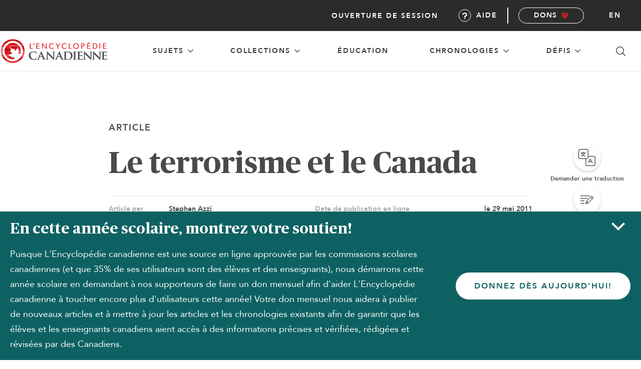

--- FILE ---
content_type: text/html; charset=utf-8
request_url: https://www.google.com/recaptcha/api2/anchor?ar=1&k=6LfohowUAAAAAOp_fwaaeh7wL19kuQ2mTZvEnbj4&co=aHR0cHM6Ly9kZXZlbG9wbWVudC50aGVjYW5hZGlhbmVuY3ljbG9wZWRpYS5jYTo0NDM.&hl=en&v=PoyoqOPhxBO7pBk68S4YbpHZ&size=invisible&anchor-ms=20000&execute-ms=30000&cb=wqwv5ywfgp1u
body_size: 49450
content:
<!DOCTYPE HTML><html dir="ltr" lang="en"><head><meta http-equiv="Content-Type" content="text/html; charset=UTF-8">
<meta http-equiv="X-UA-Compatible" content="IE=edge">
<title>reCAPTCHA</title>
<style type="text/css">
/* cyrillic-ext */
@font-face {
  font-family: 'Roboto';
  font-style: normal;
  font-weight: 400;
  font-stretch: 100%;
  src: url(//fonts.gstatic.com/s/roboto/v48/KFO7CnqEu92Fr1ME7kSn66aGLdTylUAMa3GUBHMdazTgWw.woff2) format('woff2');
  unicode-range: U+0460-052F, U+1C80-1C8A, U+20B4, U+2DE0-2DFF, U+A640-A69F, U+FE2E-FE2F;
}
/* cyrillic */
@font-face {
  font-family: 'Roboto';
  font-style: normal;
  font-weight: 400;
  font-stretch: 100%;
  src: url(//fonts.gstatic.com/s/roboto/v48/KFO7CnqEu92Fr1ME7kSn66aGLdTylUAMa3iUBHMdazTgWw.woff2) format('woff2');
  unicode-range: U+0301, U+0400-045F, U+0490-0491, U+04B0-04B1, U+2116;
}
/* greek-ext */
@font-face {
  font-family: 'Roboto';
  font-style: normal;
  font-weight: 400;
  font-stretch: 100%;
  src: url(//fonts.gstatic.com/s/roboto/v48/KFO7CnqEu92Fr1ME7kSn66aGLdTylUAMa3CUBHMdazTgWw.woff2) format('woff2');
  unicode-range: U+1F00-1FFF;
}
/* greek */
@font-face {
  font-family: 'Roboto';
  font-style: normal;
  font-weight: 400;
  font-stretch: 100%;
  src: url(//fonts.gstatic.com/s/roboto/v48/KFO7CnqEu92Fr1ME7kSn66aGLdTylUAMa3-UBHMdazTgWw.woff2) format('woff2');
  unicode-range: U+0370-0377, U+037A-037F, U+0384-038A, U+038C, U+038E-03A1, U+03A3-03FF;
}
/* math */
@font-face {
  font-family: 'Roboto';
  font-style: normal;
  font-weight: 400;
  font-stretch: 100%;
  src: url(//fonts.gstatic.com/s/roboto/v48/KFO7CnqEu92Fr1ME7kSn66aGLdTylUAMawCUBHMdazTgWw.woff2) format('woff2');
  unicode-range: U+0302-0303, U+0305, U+0307-0308, U+0310, U+0312, U+0315, U+031A, U+0326-0327, U+032C, U+032F-0330, U+0332-0333, U+0338, U+033A, U+0346, U+034D, U+0391-03A1, U+03A3-03A9, U+03B1-03C9, U+03D1, U+03D5-03D6, U+03F0-03F1, U+03F4-03F5, U+2016-2017, U+2034-2038, U+203C, U+2040, U+2043, U+2047, U+2050, U+2057, U+205F, U+2070-2071, U+2074-208E, U+2090-209C, U+20D0-20DC, U+20E1, U+20E5-20EF, U+2100-2112, U+2114-2115, U+2117-2121, U+2123-214F, U+2190, U+2192, U+2194-21AE, U+21B0-21E5, U+21F1-21F2, U+21F4-2211, U+2213-2214, U+2216-22FF, U+2308-230B, U+2310, U+2319, U+231C-2321, U+2336-237A, U+237C, U+2395, U+239B-23B7, U+23D0, U+23DC-23E1, U+2474-2475, U+25AF, U+25B3, U+25B7, U+25BD, U+25C1, U+25CA, U+25CC, U+25FB, U+266D-266F, U+27C0-27FF, U+2900-2AFF, U+2B0E-2B11, U+2B30-2B4C, U+2BFE, U+3030, U+FF5B, U+FF5D, U+1D400-1D7FF, U+1EE00-1EEFF;
}
/* symbols */
@font-face {
  font-family: 'Roboto';
  font-style: normal;
  font-weight: 400;
  font-stretch: 100%;
  src: url(//fonts.gstatic.com/s/roboto/v48/KFO7CnqEu92Fr1ME7kSn66aGLdTylUAMaxKUBHMdazTgWw.woff2) format('woff2');
  unicode-range: U+0001-000C, U+000E-001F, U+007F-009F, U+20DD-20E0, U+20E2-20E4, U+2150-218F, U+2190, U+2192, U+2194-2199, U+21AF, U+21E6-21F0, U+21F3, U+2218-2219, U+2299, U+22C4-22C6, U+2300-243F, U+2440-244A, U+2460-24FF, U+25A0-27BF, U+2800-28FF, U+2921-2922, U+2981, U+29BF, U+29EB, U+2B00-2BFF, U+4DC0-4DFF, U+FFF9-FFFB, U+10140-1018E, U+10190-1019C, U+101A0, U+101D0-101FD, U+102E0-102FB, U+10E60-10E7E, U+1D2C0-1D2D3, U+1D2E0-1D37F, U+1F000-1F0FF, U+1F100-1F1AD, U+1F1E6-1F1FF, U+1F30D-1F30F, U+1F315, U+1F31C, U+1F31E, U+1F320-1F32C, U+1F336, U+1F378, U+1F37D, U+1F382, U+1F393-1F39F, U+1F3A7-1F3A8, U+1F3AC-1F3AF, U+1F3C2, U+1F3C4-1F3C6, U+1F3CA-1F3CE, U+1F3D4-1F3E0, U+1F3ED, U+1F3F1-1F3F3, U+1F3F5-1F3F7, U+1F408, U+1F415, U+1F41F, U+1F426, U+1F43F, U+1F441-1F442, U+1F444, U+1F446-1F449, U+1F44C-1F44E, U+1F453, U+1F46A, U+1F47D, U+1F4A3, U+1F4B0, U+1F4B3, U+1F4B9, U+1F4BB, U+1F4BF, U+1F4C8-1F4CB, U+1F4D6, U+1F4DA, U+1F4DF, U+1F4E3-1F4E6, U+1F4EA-1F4ED, U+1F4F7, U+1F4F9-1F4FB, U+1F4FD-1F4FE, U+1F503, U+1F507-1F50B, U+1F50D, U+1F512-1F513, U+1F53E-1F54A, U+1F54F-1F5FA, U+1F610, U+1F650-1F67F, U+1F687, U+1F68D, U+1F691, U+1F694, U+1F698, U+1F6AD, U+1F6B2, U+1F6B9-1F6BA, U+1F6BC, U+1F6C6-1F6CF, U+1F6D3-1F6D7, U+1F6E0-1F6EA, U+1F6F0-1F6F3, U+1F6F7-1F6FC, U+1F700-1F7FF, U+1F800-1F80B, U+1F810-1F847, U+1F850-1F859, U+1F860-1F887, U+1F890-1F8AD, U+1F8B0-1F8BB, U+1F8C0-1F8C1, U+1F900-1F90B, U+1F93B, U+1F946, U+1F984, U+1F996, U+1F9E9, U+1FA00-1FA6F, U+1FA70-1FA7C, U+1FA80-1FA89, U+1FA8F-1FAC6, U+1FACE-1FADC, U+1FADF-1FAE9, U+1FAF0-1FAF8, U+1FB00-1FBFF;
}
/* vietnamese */
@font-face {
  font-family: 'Roboto';
  font-style: normal;
  font-weight: 400;
  font-stretch: 100%;
  src: url(//fonts.gstatic.com/s/roboto/v48/KFO7CnqEu92Fr1ME7kSn66aGLdTylUAMa3OUBHMdazTgWw.woff2) format('woff2');
  unicode-range: U+0102-0103, U+0110-0111, U+0128-0129, U+0168-0169, U+01A0-01A1, U+01AF-01B0, U+0300-0301, U+0303-0304, U+0308-0309, U+0323, U+0329, U+1EA0-1EF9, U+20AB;
}
/* latin-ext */
@font-face {
  font-family: 'Roboto';
  font-style: normal;
  font-weight: 400;
  font-stretch: 100%;
  src: url(//fonts.gstatic.com/s/roboto/v48/KFO7CnqEu92Fr1ME7kSn66aGLdTylUAMa3KUBHMdazTgWw.woff2) format('woff2');
  unicode-range: U+0100-02BA, U+02BD-02C5, U+02C7-02CC, U+02CE-02D7, U+02DD-02FF, U+0304, U+0308, U+0329, U+1D00-1DBF, U+1E00-1E9F, U+1EF2-1EFF, U+2020, U+20A0-20AB, U+20AD-20C0, U+2113, U+2C60-2C7F, U+A720-A7FF;
}
/* latin */
@font-face {
  font-family: 'Roboto';
  font-style: normal;
  font-weight: 400;
  font-stretch: 100%;
  src: url(//fonts.gstatic.com/s/roboto/v48/KFO7CnqEu92Fr1ME7kSn66aGLdTylUAMa3yUBHMdazQ.woff2) format('woff2');
  unicode-range: U+0000-00FF, U+0131, U+0152-0153, U+02BB-02BC, U+02C6, U+02DA, U+02DC, U+0304, U+0308, U+0329, U+2000-206F, U+20AC, U+2122, U+2191, U+2193, U+2212, U+2215, U+FEFF, U+FFFD;
}
/* cyrillic-ext */
@font-face {
  font-family: 'Roboto';
  font-style: normal;
  font-weight: 500;
  font-stretch: 100%;
  src: url(//fonts.gstatic.com/s/roboto/v48/KFO7CnqEu92Fr1ME7kSn66aGLdTylUAMa3GUBHMdazTgWw.woff2) format('woff2');
  unicode-range: U+0460-052F, U+1C80-1C8A, U+20B4, U+2DE0-2DFF, U+A640-A69F, U+FE2E-FE2F;
}
/* cyrillic */
@font-face {
  font-family: 'Roboto';
  font-style: normal;
  font-weight: 500;
  font-stretch: 100%;
  src: url(//fonts.gstatic.com/s/roboto/v48/KFO7CnqEu92Fr1ME7kSn66aGLdTylUAMa3iUBHMdazTgWw.woff2) format('woff2');
  unicode-range: U+0301, U+0400-045F, U+0490-0491, U+04B0-04B1, U+2116;
}
/* greek-ext */
@font-face {
  font-family: 'Roboto';
  font-style: normal;
  font-weight: 500;
  font-stretch: 100%;
  src: url(//fonts.gstatic.com/s/roboto/v48/KFO7CnqEu92Fr1ME7kSn66aGLdTylUAMa3CUBHMdazTgWw.woff2) format('woff2');
  unicode-range: U+1F00-1FFF;
}
/* greek */
@font-face {
  font-family: 'Roboto';
  font-style: normal;
  font-weight: 500;
  font-stretch: 100%;
  src: url(//fonts.gstatic.com/s/roboto/v48/KFO7CnqEu92Fr1ME7kSn66aGLdTylUAMa3-UBHMdazTgWw.woff2) format('woff2');
  unicode-range: U+0370-0377, U+037A-037F, U+0384-038A, U+038C, U+038E-03A1, U+03A3-03FF;
}
/* math */
@font-face {
  font-family: 'Roboto';
  font-style: normal;
  font-weight: 500;
  font-stretch: 100%;
  src: url(//fonts.gstatic.com/s/roboto/v48/KFO7CnqEu92Fr1ME7kSn66aGLdTylUAMawCUBHMdazTgWw.woff2) format('woff2');
  unicode-range: U+0302-0303, U+0305, U+0307-0308, U+0310, U+0312, U+0315, U+031A, U+0326-0327, U+032C, U+032F-0330, U+0332-0333, U+0338, U+033A, U+0346, U+034D, U+0391-03A1, U+03A3-03A9, U+03B1-03C9, U+03D1, U+03D5-03D6, U+03F0-03F1, U+03F4-03F5, U+2016-2017, U+2034-2038, U+203C, U+2040, U+2043, U+2047, U+2050, U+2057, U+205F, U+2070-2071, U+2074-208E, U+2090-209C, U+20D0-20DC, U+20E1, U+20E5-20EF, U+2100-2112, U+2114-2115, U+2117-2121, U+2123-214F, U+2190, U+2192, U+2194-21AE, U+21B0-21E5, U+21F1-21F2, U+21F4-2211, U+2213-2214, U+2216-22FF, U+2308-230B, U+2310, U+2319, U+231C-2321, U+2336-237A, U+237C, U+2395, U+239B-23B7, U+23D0, U+23DC-23E1, U+2474-2475, U+25AF, U+25B3, U+25B7, U+25BD, U+25C1, U+25CA, U+25CC, U+25FB, U+266D-266F, U+27C0-27FF, U+2900-2AFF, U+2B0E-2B11, U+2B30-2B4C, U+2BFE, U+3030, U+FF5B, U+FF5D, U+1D400-1D7FF, U+1EE00-1EEFF;
}
/* symbols */
@font-face {
  font-family: 'Roboto';
  font-style: normal;
  font-weight: 500;
  font-stretch: 100%;
  src: url(//fonts.gstatic.com/s/roboto/v48/KFO7CnqEu92Fr1ME7kSn66aGLdTylUAMaxKUBHMdazTgWw.woff2) format('woff2');
  unicode-range: U+0001-000C, U+000E-001F, U+007F-009F, U+20DD-20E0, U+20E2-20E4, U+2150-218F, U+2190, U+2192, U+2194-2199, U+21AF, U+21E6-21F0, U+21F3, U+2218-2219, U+2299, U+22C4-22C6, U+2300-243F, U+2440-244A, U+2460-24FF, U+25A0-27BF, U+2800-28FF, U+2921-2922, U+2981, U+29BF, U+29EB, U+2B00-2BFF, U+4DC0-4DFF, U+FFF9-FFFB, U+10140-1018E, U+10190-1019C, U+101A0, U+101D0-101FD, U+102E0-102FB, U+10E60-10E7E, U+1D2C0-1D2D3, U+1D2E0-1D37F, U+1F000-1F0FF, U+1F100-1F1AD, U+1F1E6-1F1FF, U+1F30D-1F30F, U+1F315, U+1F31C, U+1F31E, U+1F320-1F32C, U+1F336, U+1F378, U+1F37D, U+1F382, U+1F393-1F39F, U+1F3A7-1F3A8, U+1F3AC-1F3AF, U+1F3C2, U+1F3C4-1F3C6, U+1F3CA-1F3CE, U+1F3D4-1F3E0, U+1F3ED, U+1F3F1-1F3F3, U+1F3F5-1F3F7, U+1F408, U+1F415, U+1F41F, U+1F426, U+1F43F, U+1F441-1F442, U+1F444, U+1F446-1F449, U+1F44C-1F44E, U+1F453, U+1F46A, U+1F47D, U+1F4A3, U+1F4B0, U+1F4B3, U+1F4B9, U+1F4BB, U+1F4BF, U+1F4C8-1F4CB, U+1F4D6, U+1F4DA, U+1F4DF, U+1F4E3-1F4E6, U+1F4EA-1F4ED, U+1F4F7, U+1F4F9-1F4FB, U+1F4FD-1F4FE, U+1F503, U+1F507-1F50B, U+1F50D, U+1F512-1F513, U+1F53E-1F54A, U+1F54F-1F5FA, U+1F610, U+1F650-1F67F, U+1F687, U+1F68D, U+1F691, U+1F694, U+1F698, U+1F6AD, U+1F6B2, U+1F6B9-1F6BA, U+1F6BC, U+1F6C6-1F6CF, U+1F6D3-1F6D7, U+1F6E0-1F6EA, U+1F6F0-1F6F3, U+1F6F7-1F6FC, U+1F700-1F7FF, U+1F800-1F80B, U+1F810-1F847, U+1F850-1F859, U+1F860-1F887, U+1F890-1F8AD, U+1F8B0-1F8BB, U+1F8C0-1F8C1, U+1F900-1F90B, U+1F93B, U+1F946, U+1F984, U+1F996, U+1F9E9, U+1FA00-1FA6F, U+1FA70-1FA7C, U+1FA80-1FA89, U+1FA8F-1FAC6, U+1FACE-1FADC, U+1FADF-1FAE9, U+1FAF0-1FAF8, U+1FB00-1FBFF;
}
/* vietnamese */
@font-face {
  font-family: 'Roboto';
  font-style: normal;
  font-weight: 500;
  font-stretch: 100%;
  src: url(//fonts.gstatic.com/s/roboto/v48/KFO7CnqEu92Fr1ME7kSn66aGLdTylUAMa3OUBHMdazTgWw.woff2) format('woff2');
  unicode-range: U+0102-0103, U+0110-0111, U+0128-0129, U+0168-0169, U+01A0-01A1, U+01AF-01B0, U+0300-0301, U+0303-0304, U+0308-0309, U+0323, U+0329, U+1EA0-1EF9, U+20AB;
}
/* latin-ext */
@font-face {
  font-family: 'Roboto';
  font-style: normal;
  font-weight: 500;
  font-stretch: 100%;
  src: url(//fonts.gstatic.com/s/roboto/v48/KFO7CnqEu92Fr1ME7kSn66aGLdTylUAMa3KUBHMdazTgWw.woff2) format('woff2');
  unicode-range: U+0100-02BA, U+02BD-02C5, U+02C7-02CC, U+02CE-02D7, U+02DD-02FF, U+0304, U+0308, U+0329, U+1D00-1DBF, U+1E00-1E9F, U+1EF2-1EFF, U+2020, U+20A0-20AB, U+20AD-20C0, U+2113, U+2C60-2C7F, U+A720-A7FF;
}
/* latin */
@font-face {
  font-family: 'Roboto';
  font-style: normal;
  font-weight: 500;
  font-stretch: 100%;
  src: url(//fonts.gstatic.com/s/roboto/v48/KFO7CnqEu92Fr1ME7kSn66aGLdTylUAMa3yUBHMdazQ.woff2) format('woff2');
  unicode-range: U+0000-00FF, U+0131, U+0152-0153, U+02BB-02BC, U+02C6, U+02DA, U+02DC, U+0304, U+0308, U+0329, U+2000-206F, U+20AC, U+2122, U+2191, U+2193, U+2212, U+2215, U+FEFF, U+FFFD;
}
/* cyrillic-ext */
@font-face {
  font-family: 'Roboto';
  font-style: normal;
  font-weight: 900;
  font-stretch: 100%;
  src: url(//fonts.gstatic.com/s/roboto/v48/KFO7CnqEu92Fr1ME7kSn66aGLdTylUAMa3GUBHMdazTgWw.woff2) format('woff2');
  unicode-range: U+0460-052F, U+1C80-1C8A, U+20B4, U+2DE0-2DFF, U+A640-A69F, U+FE2E-FE2F;
}
/* cyrillic */
@font-face {
  font-family: 'Roboto';
  font-style: normal;
  font-weight: 900;
  font-stretch: 100%;
  src: url(//fonts.gstatic.com/s/roboto/v48/KFO7CnqEu92Fr1ME7kSn66aGLdTylUAMa3iUBHMdazTgWw.woff2) format('woff2');
  unicode-range: U+0301, U+0400-045F, U+0490-0491, U+04B0-04B1, U+2116;
}
/* greek-ext */
@font-face {
  font-family: 'Roboto';
  font-style: normal;
  font-weight: 900;
  font-stretch: 100%;
  src: url(//fonts.gstatic.com/s/roboto/v48/KFO7CnqEu92Fr1ME7kSn66aGLdTylUAMa3CUBHMdazTgWw.woff2) format('woff2');
  unicode-range: U+1F00-1FFF;
}
/* greek */
@font-face {
  font-family: 'Roboto';
  font-style: normal;
  font-weight: 900;
  font-stretch: 100%;
  src: url(//fonts.gstatic.com/s/roboto/v48/KFO7CnqEu92Fr1ME7kSn66aGLdTylUAMa3-UBHMdazTgWw.woff2) format('woff2');
  unicode-range: U+0370-0377, U+037A-037F, U+0384-038A, U+038C, U+038E-03A1, U+03A3-03FF;
}
/* math */
@font-face {
  font-family: 'Roboto';
  font-style: normal;
  font-weight: 900;
  font-stretch: 100%;
  src: url(//fonts.gstatic.com/s/roboto/v48/KFO7CnqEu92Fr1ME7kSn66aGLdTylUAMawCUBHMdazTgWw.woff2) format('woff2');
  unicode-range: U+0302-0303, U+0305, U+0307-0308, U+0310, U+0312, U+0315, U+031A, U+0326-0327, U+032C, U+032F-0330, U+0332-0333, U+0338, U+033A, U+0346, U+034D, U+0391-03A1, U+03A3-03A9, U+03B1-03C9, U+03D1, U+03D5-03D6, U+03F0-03F1, U+03F4-03F5, U+2016-2017, U+2034-2038, U+203C, U+2040, U+2043, U+2047, U+2050, U+2057, U+205F, U+2070-2071, U+2074-208E, U+2090-209C, U+20D0-20DC, U+20E1, U+20E5-20EF, U+2100-2112, U+2114-2115, U+2117-2121, U+2123-214F, U+2190, U+2192, U+2194-21AE, U+21B0-21E5, U+21F1-21F2, U+21F4-2211, U+2213-2214, U+2216-22FF, U+2308-230B, U+2310, U+2319, U+231C-2321, U+2336-237A, U+237C, U+2395, U+239B-23B7, U+23D0, U+23DC-23E1, U+2474-2475, U+25AF, U+25B3, U+25B7, U+25BD, U+25C1, U+25CA, U+25CC, U+25FB, U+266D-266F, U+27C0-27FF, U+2900-2AFF, U+2B0E-2B11, U+2B30-2B4C, U+2BFE, U+3030, U+FF5B, U+FF5D, U+1D400-1D7FF, U+1EE00-1EEFF;
}
/* symbols */
@font-face {
  font-family: 'Roboto';
  font-style: normal;
  font-weight: 900;
  font-stretch: 100%;
  src: url(//fonts.gstatic.com/s/roboto/v48/KFO7CnqEu92Fr1ME7kSn66aGLdTylUAMaxKUBHMdazTgWw.woff2) format('woff2');
  unicode-range: U+0001-000C, U+000E-001F, U+007F-009F, U+20DD-20E0, U+20E2-20E4, U+2150-218F, U+2190, U+2192, U+2194-2199, U+21AF, U+21E6-21F0, U+21F3, U+2218-2219, U+2299, U+22C4-22C6, U+2300-243F, U+2440-244A, U+2460-24FF, U+25A0-27BF, U+2800-28FF, U+2921-2922, U+2981, U+29BF, U+29EB, U+2B00-2BFF, U+4DC0-4DFF, U+FFF9-FFFB, U+10140-1018E, U+10190-1019C, U+101A0, U+101D0-101FD, U+102E0-102FB, U+10E60-10E7E, U+1D2C0-1D2D3, U+1D2E0-1D37F, U+1F000-1F0FF, U+1F100-1F1AD, U+1F1E6-1F1FF, U+1F30D-1F30F, U+1F315, U+1F31C, U+1F31E, U+1F320-1F32C, U+1F336, U+1F378, U+1F37D, U+1F382, U+1F393-1F39F, U+1F3A7-1F3A8, U+1F3AC-1F3AF, U+1F3C2, U+1F3C4-1F3C6, U+1F3CA-1F3CE, U+1F3D4-1F3E0, U+1F3ED, U+1F3F1-1F3F3, U+1F3F5-1F3F7, U+1F408, U+1F415, U+1F41F, U+1F426, U+1F43F, U+1F441-1F442, U+1F444, U+1F446-1F449, U+1F44C-1F44E, U+1F453, U+1F46A, U+1F47D, U+1F4A3, U+1F4B0, U+1F4B3, U+1F4B9, U+1F4BB, U+1F4BF, U+1F4C8-1F4CB, U+1F4D6, U+1F4DA, U+1F4DF, U+1F4E3-1F4E6, U+1F4EA-1F4ED, U+1F4F7, U+1F4F9-1F4FB, U+1F4FD-1F4FE, U+1F503, U+1F507-1F50B, U+1F50D, U+1F512-1F513, U+1F53E-1F54A, U+1F54F-1F5FA, U+1F610, U+1F650-1F67F, U+1F687, U+1F68D, U+1F691, U+1F694, U+1F698, U+1F6AD, U+1F6B2, U+1F6B9-1F6BA, U+1F6BC, U+1F6C6-1F6CF, U+1F6D3-1F6D7, U+1F6E0-1F6EA, U+1F6F0-1F6F3, U+1F6F7-1F6FC, U+1F700-1F7FF, U+1F800-1F80B, U+1F810-1F847, U+1F850-1F859, U+1F860-1F887, U+1F890-1F8AD, U+1F8B0-1F8BB, U+1F8C0-1F8C1, U+1F900-1F90B, U+1F93B, U+1F946, U+1F984, U+1F996, U+1F9E9, U+1FA00-1FA6F, U+1FA70-1FA7C, U+1FA80-1FA89, U+1FA8F-1FAC6, U+1FACE-1FADC, U+1FADF-1FAE9, U+1FAF0-1FAF8, U+1FB00-1FBFF;
}
/* vietnamese */
@font-face {
  font-family: 'Roboto';
  font-style: normal;
  font-weight: 900;
  font-stretch: 100%;
  src: url(//fonts.gstatic.com/s/roboto/v48/KFO7CnqEu92Fr1ME7kSn66aGLdTylUAMa3OUBHMdazTgWw.woff2) format('woff2');
  unicode-range: U+0102-0103, U+0110-0111, U+0128-0129, U+0168-0169, U+01A0-01A1, U+01AF-01B0, U+0300-0301, U+0303-0304, U+0308-0309, U+0323, U+0329, U+1EA0-1EF9, U+20AB;
}
/* latin-ext */
@font-face {
  font-family: 'Roboto';
  font-style: normal;
  font-weight: 900;
  font-stretch: 100%;
  src: url(//fonts.gstatic.com/s/roboto/v48/KFO7CnqEu92Fr1ME7kSn66aGLdTylUAMa3KUBHMdazTgWw.woff2) format('woff2');
  unicode-range: U+0100-02BA, U+02BD-02C5, U+02C7-02CC, U+02CE-02D7, U+02DD-02FF, U+0304, U+0308, U+0329, U+1D00-1DBF, U+1E00-1E9F, U+1EF2-1EFF, U+2020, U+20A0-20AB, U+20AD-20C0, U+2113, U+2C60-2C7F, U+A720-A7FF;
}
/* latin */
@font-face {
  font-family: 'Roboto';
  font-style: normal;
  font-weight: 900;
  font-stretch: 100%;
  src: url(//fonts.gstatic.com/s/roboto/v48/KFO7CnqEu92Fr1ME7kSn66aGLdTylUAMa3yUBHMdazQ.woff2) format('woff2');
  unicode-range: U+0000-00FF, U+0131, U+0152-0153, U+02BB-02BC, U+02C6, U+02DA, U+02DC, U+0304, U+0308, U+0329, U+2000-206F, U+20AC, U+2122, U+2191, U+2193, U+2212, U+2215, U+FEFF, U+FFFD;
}

</style>
<link rel="stylesheet" type="text/css" href="https://www.gstatic.com/recaptcha/releases/PoyoqOPhxBO7pBk68S4YbpHZ/styles__ltr.css">
<script nonce="ww2DdH7vR0JXR2shhOB_IA" type="text/javascript">window['__recaptcha_api'] = 'https://www.google.com/recaptcha/api2/';</script>
<script type="text/javascript" src="https://www.gstatic.com/recaptcha/releases/PoyoqOPhxBO7pBk68S4YbpHZ/recaptcha__en.js" nonce="ww2DdH7vR0JXR2shhOB_IA">
      
    </script></head>
<body><div id="rc-anchor-alert" class="rc-anchor-alert"></div>
<input type="hidden" id="recaptcha-token" value="[base64]">
<script type="text/javascript" nonce="ww2DdH7vR0JXR2shhOB_IA">
      recaptcha.anchor.Main.init("[\x22ainput\x22,[\x22bgdata\x22,\x22\x22,\[base64]/[base64]/[base64]/ZyhXLGgpOnEoW04sMjEsbF0sVywwKSxoKSxmYWxzZSxmYWxzZSl9Y2F0Y2goayl7RygzNTgsVyk/[base64]/[base64]/[base64]/[base64]/[base64]/[base64]/[base64]/bmV3IEJbT10oRFswXSk6dz09Mj9uZXcgQltPXShEWzBdLERbMV0pOnc9PTM/bmV3IEJbT10oRFswXSxEWzFdLERbMl0pOnc9PTQ/[base64]/[base64]/[base64]/[base64]/[base64]\\u003d\x22,\[base64]\x22,\x22dSTDicKMw5I7w67DgcOTw4tIwqnCqcK/CQp1wojCpATCpmJ2f8OmbMKXwpTCv8KOwrLCvsOdQ0zDiMO3W2nDqANce2ZSwoNrwoQ1w5PCm8Kqwo/Cv8KRwoUmUCzDvWIzw7HCpsK2Zydmw4xbw6NTw7DClMKWw6TDlsOafTp1wpgvwqtJTRLCqcKbw6g1wqhbwot9ZTzDhMKqIAk2Fj/Ch8KjDMOowozDpMOFfsKdw6Y5NsKTwpgMwrPCkMKcSG1hwpkzw5FHwoUKw6vDnsK0T8K2wrdsZQDCnX0bw4AkSQMKwo4Hw6XDpMOtwrjDkcKQw5EzwoBTHXXDuMKCwoTDtnzClMOwfMKSw6vCk8KTScKZMsOQTCTDmsKLVXrDpMK/DMOVYmXCt8O0VMO4w4hbUMKpw6fCp1Z1wqk0Ww8CwpDDkGPDjcOJwonDrMKRHz5hw6TDmMOmwq3CvHXCgQVEwrt7ccO/YsOtwpnCj8KKwobCiEXCtMOYS8KgKcK3worDgGtPf1h7YMKYbsKIOsK/wrnCjMOow58ew65Vw4fCiQcLwr/CkEvDhHvCgE7CgU47w7PDpsKMIcKUwqV/dxcqwpvClsO0CmnCg2BtwqcCw6dzCMKBdHQ+U8K6PkvDlhRLwooTwoPDhcOdbcKVCcOqwrt5w4rCvsKlb8KMQsKwQ8KfDloqwrzCi8KcJQ3Cr1/DrMK6Y0ANRiQEDSXCksOjNsOgw5lKHsKIw4BYF0/Clj3Co3jCu2DCvcOhQgnDssOnD8Kfw68BVcKwLiDCjMKUOBkTRMKsGS5ww4RkSMKAcRTDrsOqwqTCoR11VsKdXQszwocVw6/ChMOnCsK4UMOuw6ZEwpzDvsKhw7vDtXUxH8O4woBuwqHDpGQAw53DmwXCtMKbwo4ZwoHDhQfDvTt/w5ZFZMKzw77CsHfDjMKqwpLDjcOHw7soC8OewocGP8KlXsKOcsKUwq3DkBZ6w6Fcdl8lOnYnQRfDp8KhIQrDhsOqasOhw6zCnxLDmMKlbh8qB8O4TwUHU8OIDx/Dig8iI8Klw53CuMKPLFjDiF/DoMOXwqTCucK3ccKjw4jCug/[base64]/wpTDqmolwpcCQEPCkAtTw6XCn8KsbT/CtMKjPsO1w7LDmxE6F8OAwpPCiTR0B8OTw4Zaw61Lw5fDlyHDgQYDD8O1w7Qmw4EWw5FsRsOreW/Ds8Kdw6E7G8KGZcKKBmvDlsKjBQM6w5AUw73Cg8K6CAbCqMOPbsOFQMO/ZsOfbMKTDsOEwrvDjgNywpR/e8OlEsKew5x3w6t+V8ORYcKIWsOfIMKaw5E9L2vDqwfDiMO8wpHDnMOdVcKRw5PDk8Khw5VVD8KfCMOPw6M6wopow79uwoQiwoLDt8OBw6nDpXNKb8KJCcKKw691wqjCh8KQw5wrai19w5zDmkN9Py/Cql4uT8Krw6Q5wr7CqTZ2wpDDrAfDr8O5wrzDmsOiw47CkMK7wrp6UcKjPirDt8OkEcKcU8K5wpEqw6TDpXYFwobDqi9owpnClFJKSDjDoH/Cm8KRwo7DgMOdw6BqCgdrw6nCjMKTQcKdw4BAw6nCgMOHw5HDi8KBDsKjw5jCmk8Iw5YFZxEnw4Z8c8OKcxN/w4Qdwo3Cnn4Pw5HCp8KRPQR9BRnDsXbCpMKIw7/DicKPwrNLGRZpwoDDogbCisKIRDpBwoLChcKVw64eP2o3w6PDiX3CusKewpUfU8K0XsOfwqXDrnHDqsOkwolFwrIeAMO1w7UBTcKUw6jClMK6worClH3DmsKEwqdnwoNVwo1JWsOGw41wwrbDiRdWMR3Dp8OGw5p/azMVwobDu1bClMKyw7klw7/DsCzCgABhFBXDl1HCoEJxb0vDkjTDjcKEwqzCk8OWw6goFsK5X8K+w6fCjj3DjmnDmQjDkEPCuUnCrcOywqU8wodjw7BSZxbClcOOwrfDpMKiwqHClG3DnsOZw5dXPyQawrkgw6M3UhjCgMO2wqYtw6VaDxjDp8KPe8K9ZH4Awq9JGXTCmMKPwqfDlsOHYl/CngXCqsOQQsKdBsKFw6jDncKxBxwRwo/CusKpHcOCITTDpSTCuMOtw7sVGzPCnVvChsOywp3DvVEiasO+w5wCw6kIwqIDez9XCTgjw6zDujELC8Kmwo5Nwql3wp7CgMKow6/CrEsVwpojwoodRGhNwot3wrY6wo7DhDkfw5/CqsOMw4ZSXsOjZMOGwo0+wprCijHDiMOYw5DDtcKLwownWcO1w44NeMOywrjDvsKhwr57QMKWwoFTwp/CmQPCqsK7wr5nJsKKUFBfwrTChMKLKcK/TXllUMO/w7p9U8KGWMKww68nCTI6csOTJMK7wqhtGMKmX8OBw6B2w7DDuizDmsOuw77Cr2TDmMOBAWfCoMKUL8KGMcORw6/DqR9cJMKTwprDs8K8OcOHwokww7fCqj0Zw4A0T8KywqbCg8OaesOxfDzCgV0aXyxIZAPCvTbCosKfWk48wpfDml5xwpTDksKkw57CksOIKELCjCvDqyPDkWJmK8OxEzwZwrPCjMOMBcOzC0MlbcKbw5U/w6zDvMKSWMKAeWjDgjvCnMK4HMOeOMK3w7M7w5XCkjgARcKUw6wPwqRRwolHw7xVw7QQwo7DjsKrRW3Dgmt/RwvDkFDDmD5uR2AmwokvwrnDtMOVwpoUeMKKN3FGNsOrFsKQVsO9wqF6w48KdMOnWB5pwrnCicKawobDhh4JfmvChUFyKMK/NXLCs0DCrmXCjMKjJsKbw5XCkMKIeMOfaxnDlMO2woEmw4tSPcOTwr3DigPCtMKfVgd4wrQ/wp7DjBTDjnfCkQktwoVJNw/Cq8ODwoDDisKfZ8OuwpbDpj/CkhZ3eBjCjgwrd2ZzwoLDm8O4BMKiw5AowqbCgXXCgMOMGWLCk8OAwpTDmGQTw5Rfwo/[base64]/Dt8O+w7PCkMO0w6NIwrjDv8ORw4XCpMOmUFZSF8KTwqNAw5PCnVJMf3vDkXMJRsOOw4HDtcOww74cdsK1CMOUT8KYw4bCqlt+a8OQwpbDq13DrMKQZSopwrDCsy0vB8OkXW3CrMKhw681wo8PwrnDnQJRw4jDt8Otw5zDljJ1wo/DosO0Kk1cwo/[base64]/FR/[base64]/Cv1MXPFoZMloUXT1pw73CiBdBXsOhw7PDucOww4vDosOubcODwrvDj8OnwoPDgwxjKsObRxvClsOJw44Dwr/DocO0ZMObOxfDv1LDhUR9wr7CkMKnw7IWaWMaYcKebUjCn8OEworDgGNBQcOAbzLDvH4fw6fCp8KabgfCu3NYw6zCsyHCnwx5LEHDjD0LBEUvFcKWwq/DsCnDlMKKVlQWwpc5wprCuFNZNcKrAyrDvwUYw4XCsHJeb8OSw5zCgw5Jc2XCscKxC2pNflrCpzsPw7pdw4orIUBGw5B6OcOGccO8Ii46U1NFw7HCocKzd2TCu3sMcXfCqFN/HMKAG8K1wpNiU3Q1w70bw5vCqwTChMKBwoxRaF/DosKMDH7CmFwtw5t2TR9rDDwBwq/DmsO+w4DCtMKXw6rDpXDCtn5MP8OUwpM2S8K8FEnDpTh1w5jDr8OMwqfDjMOiwqnDlnLCtRrDn8OqwrAFwoDCgsOZfGBAbsKzw4zDpFbDl3zCulrCsMKQHS9APGUzR2obw7lSw7VZwr/ClsKqwowtwoHDjWTCjyTCrnIuWMKvTSMMDsKsVsOuwqjDuMKgLhVEw6rCusKMwqhDwrTDm8K4HjvDm8OealrDp0kTw7oTfsKAImocw5I4wrEuw6vDrC3CozZxw6jCpcKVwo1DHMO8w47DkMOHwr/CpELCoQcKWz/[base64]/woAwwonDrRvCncO3bMOLw57Dk8O/[base64]/Ct8OeBMOaL8O9ahPCisKAU8KxPUxrwq1Zw5jDs1LDiMOTwrRAwqUOTH1uw7rDv8O1w6/DtcOawp7DjMK1w7c6wpoXJMKPV8OpwqnCg8K8w6fDusKuwo4Rw5DCmSt4S0QHesOIw5UZw4DDq3LDkkDDg8OhwpbDtTbCtcODwr14w6DDmHXDpg09w4Z/JsK0b8Kjd2PDusKAwppPI8KDXUo4VsKqw4lcw7/CrXLDlcOOw4seEVYjw6c4ZmxKw5JsfMO5OWLDosKwR0HCn8KLDMKuPh3CsSzCqsO/w77ClsKXDQUrw4FZwolNGlVAEcOTEcOOwo/Cp8O7C0fDucOhwp4Fwokbw5h7wqbDrsOdPsOYw4LCn07DgG/CnMOuJcK9NmwVw6/DnMKgwojCkyZUw4zCjsKMw4cQOMOEHcOQAsORVg9uQcO0w4XCiAk5YcOYZX8fdh/Cpk7Dm8KoPnVAw7/DhEV/w7hEICPDmwhuwpTDhSLCqE80IHxkw4rClXlpTsOMwrRQwqzDiyNew63CpA5+YsKTU8KKKsKqC8OGN3HDry1aw7bClyPDigpoR8Kxw6QIworDusOoWcOLJ2/Dv8Owd8OfUMKnw57DjcKhLRgncsOyw4bCmHPCkzgiw4MwRsKSwoHCscOiOzIOe8O1w73DtX84A8KrwrTCvwHCq8OXw5RfJ2NJwpDCjlPClMOcwqc/wpLDhsOhwrXDinUBI2zCucOMMMOfwr/[base64]/[base64]/ccKLesOLcl3Du0dlwqZPL8OYw7LDg1NSw7hFRsKtUijDl8Ozwp1Vw7DCkjMhw7TCmwB2wpvDq2EpwqEtwro9fTDDkcOqMMOswpM1wrXCscKyw5/DnGXDm8KVY8KPw7PDusOCVsOnwojDt2jDg8KVNVjDuCJeQsO9w5zChcKFNQ5dw4FFwrUOKHllYMOgwpzDhMKrwqHCr1nCocOGw5AKGg3Cp8KrQsKKwpvCqAQtwr/[base64]/DncK3w73Cs8OaRsOGK1/DtsKuXGR9MMK3w7Z/PyHDl2kfLsKaw6nDlcOHW8OIw53CiSfCvsO0wrkJwonDvRnDjsO3w5Yew6sOwo/DpsKWHMKWw6pEwqjDj2PCsBxkw5LChwPCuHTDocOhU8OvUsKuW0VawqMRwp8KwpbCr1IacVUFw6lpd8KSLGcswpnCl1heNDnCusOPbcOVwp8cw73DnMOLKMKAw57DmMOJZAfDhMKfUMOcw7jDrS5hwr03wpTDhMKsf0gjwpTDoH8swp/[base64]/w5/DlTjDlk1+w51aF0Zhw4QzRmfDiVrCiSnCpMOpw6vCmmkde0PCiVgGw5XDm8K+eWFYOHjDqzMjcsKxwonCgWnDtwfCg8Oyw63Dm27CihvCucO3woHDvcKtdsO9wr4pIEsHe03Dk1jCt2BewpDCucOqQ18ILMOuwqPCgG/CiiJXwrTDtk1+UcKcAlzCtSzCj8KvKMO9PXPDocOvdsKRFcO3w4HDtgonHyTDlUcvwr1ZwprCsMOWXMOmSsKjMcOTwq/Ci8OXwpslw6sXwqjDtUzDiRkUfnhrw59PwofClhNiYWIzUCx/woMNW0IXNMOhwoXCpCDCsF1WD8Ouw7onw5IawrTCucOjwrcRd2PDpsOlVAvCl11Qwp5MwqbDnMK/[base64]/[base64]/ChXoEAAdqeFEfJjjDhMO+woXCucOzbsORXHTDvBXDrcK4ecKRw5/Dpi4uBT4Hw6PDrsOsVGXDncKWwppqS8OBwr01wpTCsy7CpcOZeSZvZCg5bcKOQj4mw4nCkivDjl7Cm07ChMKKw4TDoFBoSTI9wpnDjmsuwrUiwpwOOsKlXh7DmMKzYcOowo1VYcOTw6/CoMKCejPDicKlwoFCwqHChsOeb1ssVMKxw5bDgcOmwrFlMnl7SWspwqXDq8K3woDDmMOATMOgJMKZwpHDm8OQC0sFwrlNw4BCaVJtw5fCrh/CjDVJLcO5w71LP2cbwrnCusKEOWLDuUgRfiV2RcK8ecOSwrrDicOvw4kjB8OVw7bDl8OEwrU0ImEwW8Kfw5d1f8KOWxbCpXPCsV4JW8OTw6zDo2g2Q2YiwqfDsksgwozDinsdbWMPCsOxRTZ5w4HCtnzCpsKFJMKgw6PCp090wopZfU8BWC3Cj8OBwo4FwrbDg8O/KXARbcKPcQ/[base64]/Lx5NL8KNWRAFPCNuwqTCiGvCrQNHMAcGwpfDnCB/w5XDjHFYw6HCgy/DmcKzfMK1W3xIwrrCrsKzw6bDhsK5w6HDpMO0w4fDtcKpwqHDonvDoFYIw69MwprDv0fDpsOvGGkzZzsAw5YsOllNwo1uIMOOHkENUyDCocODw7nDmMKSwqJswqxawqN6YmDDqHbCrMKpfz58wqp5AsONfMKKw7E/McKqw5cew7N2XE8uw5F+wo0STsKFcl3Dq27ClStewr/DksK9wp/CqsKfw6PDqgPCu0jDkcKuWsKzw6DDhcK8DcK/wrHCtS4hw7YkE8KXwog+w6xGwqLCkcKXO8KCwodswpwlRyjDrcOywrrDjx0HwovDhsK6CMOOwr48wofDgyzDvcK1w5rCqcKbNTnDqybDkcOyw6s6wrTDjMO8wotmw6QcAVfDnUHCsnnCscOdOsK2w6UfMxTDo8Kewo9/Gz/Dj8Kiw57DmBTCvcOCw5PDjMOHK1lfS8KyLyLCq8OIw5IXNsKTw7ZzwrQQw5bDsMOEN0vCl8KbRmwRbcO7w4ZPeWsyGXLCiX/DoSk6woh3w6VGfi5GAsOYwoYgDxTCgRTDrTQTw4hyVjLCl8ONPGXDjcKAVlzCnMKRwpZXJVx0UTQ5JTPCgsO2w4rCtkXDtsO5ScOdwoQQw4UmdcO7w5pjw4HClMKsQMKkw4hVw6tKQ8KAY8Oxw6ohcMKDfsKnw4pMwq95CDZsRBR7e8K9w5XDtjHCqHwNUWXDoMOewp/DicOrw67DlsKvMgUFw40xQ8O0EEHDjcKxwplCw6XCk8K9FMKLwqnClH05wpnCisOww4FBCAh3wqTDssK7ZShaWC7DvMO9wonDqzh/NMO1wpPDicOnwqrChcOZNRrDnznDrcORPMOYw74zaRB5dj3DhhldwqHCkSlmNsOWw4/Dm8O2YXhCwpYDw5zCpx7DtjA0wqgXXMOlLRBiw4XDqV7CkQVZc37DgytOU8OoEMOTwpLDh2cVwqlpT8K0wrHCkMK5FsOqw6jDgMKJwqxgw5EaFMO3wrnCo8OfAD1POMOmQMOGYMO2wqR5BnFXwrlhw5FpaDdfLirDtBlkAcKeNm4/YV8Dw7hEOcK5w6fCgsOcCAkKw49jYMK5XsOwwrUnOFfCljYsZ8KxJzvDm8OsS8Ovwqh+eMKIw4vDoGE7w60mwqFHSsKyZ1HCocOFHMK4wonDssOAwr8bYnnDmn3DuC4Nwr5dw6HCrcKAOkfCucODb0vDksOzHMKoVQHCrAB5w79Wwq/CrhRzDsKSGhkpw58hUMKHw5fDphjCil/DnDjCl8KQwrrDjMKZBMOicUUxw5FuZVBLf8OhRnfCgMKDFMKPw74FFQnDvD05b03DmMKQw4Z4U8OXbQdOw4kAwpcKwohKw73Ci1DClcKVPB8cSMOcPsOce8KGIWZowqTDg2IMw4wYZDbCn8OBwplpRBpTwoB7wojCjMKJfMOXEiFpZl/ChMKzR8OVWsOEbF1ZGlLDhcOqVcOxw7bDuwPDtiBwV3TDnDwyMikSwpLDmAfDjELDtn3CvcOxwrDDu8OkBMKjJMO9wpU0QntCcMK2w4PCosKoYMOyIxZcAsOIwqUDw4LCtj9owqvDncOVwpA/wp1Fw5/CjgjDg3/Dt1jCtsKJRcKTdjlOworDv3vDvAgaYkTCminCsMOswr/[base64]/ChcOUdcOpMl/ChcO1CMOPwrvDksO4TShGfAwcw4PCohIVwo3ChsOpwq7CmcKURX7DnXJ0Ansbw5XCi8K+cS5NwofCvsKXbVcdY8KIYT9sw4Ilw7ZiJMOCw5pNwr/[base64]/w5RTPHtLdMKlwrXDnws3OXXCq0PCr8OaBMOow6PDg8ODTT8zDCBMUwbDinHCtXvDri8kw7x3w6BJwrdgcAcSIMKqXSNaw7FlPDfCl8K1LU7CrsOWZsKpd8O/wrzCpMK4w5UWw6JhwpU2XsOCfMOmw6PDg8Ozwp4fAMOnw5BdwrzCoMOIDsOywqdmw64PRF9HKB8TwqjChcK2b8Knw6BIw5zDh8KcFsOjw7/[base64]/CtyLCikIcFsOSd0V7w73Dl1bCqcOfwr9Zw5lowo7DnMOSw6NcdzfDucONwrPDrVTDisKye8KOw7fDjmbCkUbDi8O1w47DvSAQRcKqPQPChRPDq8Orw7DCphM0VUzCiknDlMOvDcKqw47DlwjChSnCsyhow7zCtcKXEEbClSY2QS/Dm8OBeMKnFDPDgT/DkcKaf8KpAcOGw7zDlVsOw6rDmcK3DQsew4HDoC7DmWkVwodrwrTDn016OCTChBTCgUYWOX/CkSHDkFfCug/DohRZOzxtF2jDr1sYPWwVw61oTMKeemYtXGXDkUxnwqF7ZMO5acOUc3Z6RcOrwrLCiEBBWMKWWMOVQMOAw4kDw6URw5jCv2EIwrc/wpHDmgfCg8OQBFjChAcBw7zCscOewphnw5Z8w4FIO8KIwrN9w4PDp2LDqVIdJTUtwrbCgcKKf8OyfsO/FcOTwrzCi2PCq3zCqsKtenhKdgjDoE9Ua8K2GR8TNMK9H8OxcXUcQ1ZbfsOmw74Yw7krw73Dk8KyLcOcwp4ew4HDu1R6w7tLXsKMwqd/R0k2w4sgYsOKw54MF8KnwrXCoMOLw5ANwocKwodnAGNDLcOYwqo4LcK9wp/DuMKnw550CMKaKgsjwrY7SsKZw7bDry0vwqHDpWIWw505wrPDtcOawqHCoMKqw7fCnFh2wrbCoTIyIg3CmcKkw5IbE1t/C0LCozrClzdXwrN8wr/DsX0SwpvCthDDgVrCiMO4SF3DoXrDrU89UjvClMKsbGIXw77CuHrDpw3Cql9ZwoTDncOawojCgylhw7twRcKXL8Kww6zCrMKyDMK/ScOlwqXDksKTE8K0P8OmDcODwoXCpsKpwp4Kw4nDqXw7w6hOw6M/wrs2w43CnArDg0LDlMOwwr7Dhnkswq3DpcONJUVJwrDDlDrCpBLDm13DkmAQwo0Ow4Ycw7MtCn5mAWdjA8O+IsO7wr0Tw6vCgXlBESUGw7fCusKnNMOzHGUawr7Dr8Kzw7bDn8K3wq86w7/DtMOpCsKSw57ChMOYXjd9w4zCsEbCuxPDvnzCtwvDqX7CvXVYem8dw5Maw5jCtxVEwpbCqcOswrjDsMO7wr8GwokkG8OUwrFcMW4ww7hnZ8O+wqdnw7UzC3Auw6YMfk/[base64]/wq3CszDCvsOkwrbCvsOJVsK9KTfCuQJlwpbDp8OBw63DosOyAhLCsgcsw5TCg8KGw71rRDTCthQGw5R5wpPDtC5IPsO4ZE7DrMOTwqcgVwdANsKbwpRUwozCj8KKwqERwqfDqxI0w6RKPsOacMOSwq8Tw7HDu8KAwpbCiVtTehXDqlsuO8KIwqrCvjk/KsK/[base64]/CrEDCisKrw4djw47ClEzDncKvw6YZdMKTTlzDqsOIw4cbe8OBPsKmwoBsw5YOMsOAwrBZw5cgNjDCoSlMwpp1f2bClDRyH0LCgEvChQwHw5Iew43Dg2VOfsOGQMKjOzHCpcO1woDCjVA7wqzDjcOtDsOfLMKDUHc/wofDmcK+M8KXw6h0wqccwrPDmy3CpEUBZAI6T8O6wqA3bsOQwq/Dl8OAw6FnUAdOw6DDogXCuMOlc3lEWlXCkBvCkF0vWXpOw5HDgWhAXsKEacKLBCbCk8KPwq7DmRTDkMOiP0zCgMKMwr1lw6w2ST9OfHTDsMOTN8O6cHl/O8ORw4ZDwrbDljTDuXQdwojClMO8XcKUHXnCkw1iwpsBwoHDisK0D0/CiSUkL8OxwpfCqcOTecOGwrTCvXnDsU8wWcKac35oXsKTLMKLwpMGw4l3wp7CnsO7w7/CmnZvw4nCnUpBd8OCwqAkL8KfJ1wHH8OPwprDq8OUw4vDvVrCoMK+wprDsW3CuA/DrkTCjMKWCHLCuDrCu1fCrRZHwpYrwq1gwo7Ci2AZw6LDomBJw7HCpiTCgRPDhz/DnMKhwp9pw6rDksOUMQ7CginCgiNZEiTDkMO4wqrCmMOQHcKEw5AxwqvCnA4Qw57Cp1laYcKJw6fClcKlBcK6wo8xwp7Cj8OXfMKbwq/CjDDCgMONGUVZWhNZwp3CmzXCg8OtwrZcw4HDksKRwozCuMK2w6kSJCIOwqsIwrwuDQUTYsKjIlHCkTVyV8O7wogmw7BzwqPCnAjDtMKWLV3Cm8KjwpJmw7kIX8OvwrvCnVZyF8K4w7JDSl/CgBB6w6vDoD/[base64]/DucKbw63Dg8KIw5N8cTg/woDCng7CngDDicO5wokVNcOlNVpcw4leEcKBwqAIBcO8w7l5wrLDv3DCp8OWV8OyFcKbOsKifcKfW8OWw6IvAyLCiXPDhionwrRIw5UTDVYKEsK+GcOhCMONesOMUsOXwo3CpX/[base64]/[base64]/DrcOXw77DgSoSYDUnEXnCi8OHZsOzVAoDw4wsccOUwq51BcOnGcOlwqFMA39owovDgsKGZi3DrMKEw7F6w4zDpcKbw6nDuALDksK3wqhMHsKXaHnCm8OGw6vDjDB/[base64]/HyfDucODw4HCkE3DssKPwrd+QsOewpBES8OrXsOdA8KnIFDDhi7Dh8KaL0fCmMKFH04EdMKjCTRYV8OcTiHDhsKdw48Xw4/[base64]/CkMO/LHFFw6vCnMOkw4Mbw6lQKFR1NjtpIMK3w4Nkw60aw5bDsC92w4xbw69Pwqo4wqHCrsKfJ8OvFXBGLcOtwrpzMMOYw4nDo8KGw7BkAcOow4xfA3dZV8OkSkfClcKywrFIw7tbw57DhsOmAcKdZWbDp8O/[base64]/[base64]/DqsKNJ3JDQsOfw7DCqDHCn8Kvw73ClCXCjjEQw4zDmMKOSsK/[base64]/Cm1ZMDhfCicK8DsK5wpsbNBV+AF8vYsKkw75wOcOaE8KcSzpkwqHDvsKtwpMrP0zCsRfCn8KLNwJ/XcOsKhjCgXDDoyMrRHsNw6HDtcKkwrTChVvDmMOXwos0BcKSw7vCmmrCscK9S8KZw6s2BcKHwprDnU3DtjfDicKCwo7CpUbDp8KwYsK7w6HCkXBrK8K4wqc8dcOCZ2xsacKmwqx1wp1Fw6bCiF4HwpnDr0tLc2AALMKwBisdGH/DjH1QTEoJZxpPQmbDkCLDn1LCih7CvsOjPQjDrn7DiHtsw5/DmQgCwoUBw4nDnmzCslpPVlHCgEoWwpbDpj3DpMO/fTHCvmxWwqchMQPCjsOtw7ZDw6XDvw4mGVhKwq07DMO2A2fDqcOww7gyK8KWMMK7w4tcwoJWwqllw4nChsKCDA/CpBDCpMORfsKEwrwaw6fCjsOXw5vDsgbChnLDnGApbMOmw6kiwq4fwpd5ZcOAXMOEwoLDjMO/fDDClFrCi8OCw6DCqCTCrMK6woR7wppmwqIjwq8KacKbcyfCkcOVQ2VNbsKVwrBfbXMPw48ywo7DqXVlV8OIwrMDw7dCK8ODccKaworDusKcR37CpQDCuETCn8OEPcKzwrkzPCHCsTjDuMOLwoHCjcKOw6TDr0HCrsOPwqHDoMOCwq/CucOIJ8KHOmANM3nCicOew4bDlyZJBzBANsKfBgY/w6zDkTjDtcKBwoDDscK9w5TDmDHDsVgAw5vChzXDiWUHwrfCmcKqJ8OKw4XDrcOAwpw1wqlEwozCsEsnw6Fkw6VpIsKRwrrDo8OCHMKQwpzDkB/Du8K9w4jCjcKbRSnCncOlw71DwoZdw7Inw5Mkw77DqV/CoMKEw5rDmMO5w4DDhcOFw4dJw7rDgnjCiy0Qwr3CtgfCusOkPFlpCQHDknfChFQcJWRDw53CgMKKwqLDusKkC8OBHTwlw5l6w4cXw5/Dm8K9w7BtP8O8a1AbNcOEw6w3w7sMYwtVw6oVUMOlw7MFwrrDpcK3w5IqwqDDisOZYcOqDsKOR8K6w73DhMOWw7oTcQlHV0wcDsKwwpvDtcOqwqDCp8O3w5tswpw7EGYtXTXDiydXwoEKMsOpwoPCpRfDj8K8eDrCisK1wp/[base64]/csO3fgYpw4rCtxlTFSUQcMObw7k/[base64]/CmMKAwqrCvgzDssKcw6DDgWdBw5Ntw5VaworDlzjDq8KWw6fCoMOAw5rCoA0XZsKIcMKZw7F5fsK7wrvDmMKJFsOkRMKBwo7Cn3o9w5ddwqLDqsKJdMKyHlnDkMKDw49Mw73DhsOnw6bDkGQWw5nCjMOkw6oHw7XCnExEwo91HMOrw7vCkMOGGxvCpsOlw5Z/HMOBXsO9wpzDp2XDhCMQwqLDk3liw554EcKewowbDsK7MsOgGUVEwpRoVcOjD8KoZcKLJsOEJcK3SlBowp1Sw4fDnsKdwrDDnsOZI8O9EsKkdMOJw6bDnjk/TsOgIMKdSMO1wrYuwqvDsH3Cm3Baw4IpMkLDk1INQ27Cq8OZw6Ilwq9XUMO9UMO0w77CtsKddUvCicObKcKsTiZHEcOnTQpENcOOwrcBw7vDjDjDoz3Dhlx1K2VTTsKXw4jCsMKYblXCp8KkAcOASsOawpzCiD4RQxYBwp/DtcOXwqxow4rDkF7CuwvDhEdCwqXCu2fDvETChEIkw64VOm5NwqDDnGvCmsOuw5zCsxfDosOIAsOODcK8w4Esen1Fw41owrogYRTDvXnCoXrDvBfCqgDCjsK2EsOGw7E0wr7DkkPDrcKSwo52wpPDisKPCjhqVsOCPcKuwpYBwog7woM6GFjDjBzCiMO1cx/CrcOUO1Rvw6NsNcKVwqoiwo1uVEVLw43DuxTCoiTDtcKfQcO9GyLChy5yQsOdwr/[base64]/[base64]/DoMK7wrLDmBLDi2vDiitgw6HCisKCFMOoYcOyV3PDosO+YMOpwp/DgQ3CrypUwrrCv8KRw4XCgnbDtAnCiMKaPcOBRggXbMKXw4DDnsKQwrgXw63DicOHVcKcw5pvwoQYUSHDpsKrw5JgYC1qw4FTNxrClhnCgQfCljVYw7wJWMKCw77CoQhVw7xiFWLCsi/Co8KCRW12w7ASQsKkwqEpVMKzw6U+IF3CnWTDoi59wpTDksKiw69/w4IsCFjDl8KGwpvCrhUYwrnDjTnDpcODfX8Hw6dmc8Ozw6FrOcOLaMKreMO7wp3CpcKrwp0mPMKSw590CT3CuwYNJFnDlCtyZ8KvMMOtYS8bwpJ3wrvDqsO5Z8ORw47Cl8OoXsOzNcOQZ8K1wqvDtH3DoVwtfAxmwrfCpsKzDcKLw4rCgMKlHnYCY3FgFsO/[base64]/[base64]/Dh8Ohwrsow6oUa8KuGmXCqcKuAMO0wonDi0s2wrnDjMKnCh9NUsOIAEYAE8OFfXvChMKxw5fDsDhXPQ9dw4zCjMOiwpddwrfDmQzCnxlhw7HCuBJPwqkRXzoyXkrCg8Krw6HCksKAw6EtOgHCrwN6w45rKcKTNMOmw4/DlCpWUBDCkT3DljMcwroowrjDgA1AXl1aHcKAw5xow55Ywo9LwqfDnznDvgDCmsKLw7zDvRpwQMKrwr3DqRMLSMOtw6/[base64]/DqsKqHxXCtUPDqcK7ScKeTsOow6xzf8OwPMKlKGjCuQt1AMKRwpfCtQ5Lw4PDk8KOK8OrasKOQkJVw4Qvw4FVw6VYBQ8/JhPChw/Dj8K3HB5Gw5nCrcK/w7XCgjVVw5IXwoLDrhLDlycPwonCusOQCMOpZMO1w5trVsKawpMIwqXCo8KScBY7RsOxCMKWw5bDjmAew541w7DCnzfDhF1BU8Kpw5knwoFxGhzDhcK9Y1zDlycOYsKTT1vDnmHCpXPDvApXMsKJKcKxwqrCpsK7w4XCvMKYR8KFwrPCq03Djm/Dmih4wqdRw496w4gsI8KMw63CisOjB8K6wovCtzLCisKOUcOCwozCgMKow5/CmMK4wrxJw5QAwoNhYgTCvBHDhlo6SsOPcMK8YMKtw4XCihxEw55KeQjCrV4Ew684KhzDmsKpwqHDocK5wrzCjVBIw4XCk8KSNsOWwogDwrYfacKVw65dAsKxwqrCtlLCsMKEw7HCmVJpNsKyw5sSJzDCg8KbFF3CnsKMO1Vsei/Di0nCqndrw7wmSsK8X8Odw5PClcKwRWXDosOJwpHDqMK9w5xsw5lrb8KJwrLCosKCw5jDtGHClcKhKy9bT0PDnMOAwpoEOjgKwo3DqUQyZcK9w65UbsKUXkXCkTTClkDDuncJTR7CucOxw7puFcO5Dh7CpMK9V1V/wpfCvMKkwpfDgCXDpypVw48EXsKRGMOOaBcQwo/CrSDDmsOxMmTDjkNMwrTDsMKCwrIGAsOMJ0DCm8KSbXfDtEdlV8KkAMKgworDlcKzXcKFLcOhKSdEwoLCrsOJwr/[base64]/aWRNQcOpacOgw5Mdw6DDh8KTwpjCmcKww5fCl1dWWB8wKnYbcQ0+w7/Cn8KgJ8O7eQbCok3DrMORwpvDvjjDncOsw5IsU0PDo1VuwpVVOMOTw409wp99GV3DsMOTLMOwwqNMZAUyw4nCtMOSIg/[base64]/YcKTLWUvU2vCpsOtwonCsHvCgQkwwqHCphzCn8KIwqzDl8KDF8OGw7jDjsO5blMrYsK1w7rCvR5Cw5/Doh7DpcKzBAPCt3URCmcmw4/DqE3CnsKkw4PDj1pQw5IvwopMw7Q0TGDCkyvDjcK4wpzDrMKrQMO5ciJ6PTDDusKxRTLDulUUw5rCpXNIw7QwGVxgWSpVwpzCr8KJJTg5wpfCjU5Xw5EBw4DCncOTZnLDisKxwp3CqGXDnQFrw5LCksKbV8KcwpfCl8Ocw7VcwoNwMsONEsOEE8KXwp/Cg8KLw4LDgVTCgz/DtcOpYMKXw7LCtMKjc8O4w6YHczrChC/DgDZPwq/Dp0x0w4/DrsOaCcOJecOVahHDjHXDj8OCFcOKwq9cw5rCtMKewpvDgQk6OMOuDkDCo0zCklDCqEHDiFQDwogzGsOiw5LDpsK+woJDZUTCk2gbLUDDr8K9IMKiIGhGwo4KAMO/bcOJw4nCi8KzWFDDl8KLwq/CrBlHwrHDvMOYDsOkeMO6MgbCt8ObScOVLhQvw6VPwp3CtMO6J8OLM8O+wp3CpQjCoFQYw5bDlx3CsQF9wovCqiAqw75IfHAFwrwrw6tURG/DhQrCnsKBwrTCvUPCnsOgL8KvLhx1NMKpJsOfwpzDp1nDmMOhY8K1bjfDmcK6w57DtcK/AU7CisO4XMOOwphSw7nCqsOhwrHCusKbEXDCvwTCo8KCwqtGwp3CmsKMY28LLC4VwrfCmhdwEC/ChAZUwpTDtcK1w64YD8KPw45Ywo54wpkYVB7CjcKnwqxtTsKKwoxxRcKcwqU+wp/ChDh+GsKFwr/CkMOlw7tAw7XDjxPDij0iGgklfFDDoMOhw6wdWRMVw6XCjcKrw7DCvDjCjMKnbTAmwr7DhzwpQcKCw67DosKeLsKlHMObwo3Dk3d5OWjDrzrCtMKOw6TDtXjDj8KTAjHDj8Kiw7J6BHzCg3rDuDPDuSjCoXN0w6/[base64]/CiMOfw7FGMGHCuMKgYz9qw4NDFR7Doy3Cu8KRQ8KoW8OgQsKkw7HCuCrDuQDCt8OKwrgbw55GZ8OgwqbCilzCnmLDj33DnWPDsjXCthXDkgIvfFPCuhYvUUkBOcKTOT7DtcKJw6TDgMKYw4UXw4J2w4vCsEfCnnwuWsKwORQXUTnCisOxLTrDpcO/wp/[base64]/DhhgFwrnDs2N5wpPDjmYca8OtRGxqJsOoUMKOJQrDicK7KMOZworDsMKUFyptwpMLdjE0wqUGw57ClMKRw5vDiA/[base64]/Ch8KbwoMiw4pFX8KXW8KffsOtSsOjwpHDsMOfw4DDonsFwol9CkU7DCscKcONHcKhHsOKU8OrbV8Gwog1wrfCkcKoI8OObcOPwpVkH8OLwqo6w5zCi8OFwrt3w7wQwqrDpi0/RivDgsOUY8KGwqjDv8KUKsOieMOUN0HDrMK7w77CrjxSwrXDhMKDHcOVw48ILsOOw7PCnQpWE1oSw6oTVW7DhkVlwqHClcKMwrByw5nDqMOmw4rCk8K2L2TChk/CqALDncKgw5IfSsKSdsO4wrFdA0/CjG3CrCEvw7pTRCPDhMKZwpvDkEtpWzgcwosYw708wp85IxfDmRvDmXdTw7Vfw6smwpBMw7DCrijDrMKww6zDrsKLaTAjw7PDmw/DrsK8wozCjz3DpWkvUUBgw6jDs1XDnzxXCMO+WMKrwrc7NcOTw63DrsKwPsOmJX5iOy44T8KiScKtwqw/G3nCq8OowoEVFi4uw5M0XSDCn3HCk1cCw5TDvsK4GjHDjwIHWMOzF8KJw4HCkCVjw4FVw63DlQIiIMO2wpXCjcO/w4jDocKnwpNHIMO1wqs5wrPDoTZTdWQ9K8KiwpbDrMOIwqvCusOhFXdEUwpHTMK/w49Kwqx6wqTDocKRw7LDr1Uyw75uwpjCjsOmwpHCksObBi4/wqA4PjYZw6jDkDZkwodWwq/DlcOowocUDWcTNcOmw6dmw4UddyAISMOSw5pKaks2OB3Ck1rDnA0aw5PCgU7Dq8OED11Hb8KfwrTDgi7CmwF+CBjDrMO/wpIOwqRPHsKgwp/DuMKmwrTCocOgwprCuMKHOMO1w4jCgnjDuMOUwo0RcsO1eFdPw7/Cn8ONw5jDmRnDploNwqfDtlpGw756w5zDgMO4NTPDg8OOw5x1w4TCp0E+AEnCvmXCqsKdw7XCpsOmDcKSw4MzOMOew6HDksOpXB7ClQ/CjWAJwrfDtxfDp8KEXxUcLwXCr8KBdcKaclvChGrCocKyw4A1wrvDsD7DvHEuwrLDhn/CrQbDtsONVcKyw5PDt3EtC2PDrHgZP8OtYcOvVlwwOmfDvUsWbV3DkCIhw6N2wrvCp8OrcsOKwp/[base64]/[base64]/CqsOvccKEwrfCn3cGw5nCt2XDpMKSY8OrB8O7wr0jVMKgDsKCw64gYMOuw6TDqcKFS1gAw49DCcOVwpRpwo4mwrLDiEPCl1bCpMOMw6LDm8Kzw4nCjz7Ci8OKw7zCtcOLNMOhUUZfPxdfaQXDglB6w4DCqXLDu8OSIVBQRcKVclfCpzPCoT/DosKFOMKbQQfDrcKybiPCgMOTIsOSQUbCpXLDpx3DozE9L8KgwolnwrvCgcKZw6nDml7CkkxsCRFQNDJZUMK0PB18w4HDlsKaDTgQPcO1In9/wqrDq8OEw6Vow4/Cvn/DmCfCh8KnH2TCmwsnT1sMeQtsw4cJwo/[base64]/DqMKkw57DtBbCkyLDjC3CqiRpwozCscKawoTDtG0nV0hzwp4rVcKjwr9RwpbDsQ/Ck1DCp1IaZCzCocOyw4LDlcOODAzDq3LChGLDli/CjsOtU8KhBMOAwrlNBcKEw7h/[base64]/Dqgk/w69yw5koG8KcYMK3wprDnG5TwoQZw67DgxEHwr7CjcKEQybDj8OGAcOyWBMqLQjDjCM1w6HDjMK5ccKOwr3Ch8OiD0Ykw59Nw7kwXsO5H8KARSsiC8KbV1Ecw7QhKsK5w6PCvVI2VsKuQsOnNMKYw64wwoI7w4/DrMKrw4HCgAUcRC/[base64]/ClsKnwprDvsOfwqtVJwjDu8OAL0jCjwNHOHhJCcKCEsKyQcK2w4jCjTLDm8OFw7/DhkQ7NStTwqLDk8K8LsOPSsKWw7YAwqbCtsKle8KXwr8Kw43DrCsSWA4hw4TDt3QjCcORw4QhwobDnsOQUyt0DMKFFRLChmnDnMOsAsKHFRXCjcKVwrnDlDvCkMK5dDs7w6wxYQTChz0xwqd9OcKwwptiTcOZXzHCiUhtwosdw5LDoExrwpp/BsOaWnjDpTrDqHJHP0NcwqFNw4DClk9aw557w6tAcSzCrsOOMsOowpTCjGByaw1GCgPCpMO+wq7DkMOLw657P8OMVWcuwrbDkAJuwpnCscKlDzfDucK3wow9BV3Crh5Sw7YtwoLCk1c1VcOwYV83w4UDF8OZwoIFwoNgQMOdf8Ouw6FbDS/DhkTCtsKtB8KJD8KBHMKBw5fDisKGwpIiwpnDlX4Kw7/DpgrCqixrw5EVI8K7KjrCpsOOwrPDqcOrQ8OYC8KjMQdtw656wopUFMOhw6/CknPDgHsEFcKIeMOgwrDCusKlw5nCvsKmwprDrcKJVsOGYSVwEMOjJEfDh8KVw4QkS20wEF7CmcKUw4/[base64]/w4HDjnE7HizCtQvChCnCocOdwqnDrU/[base64]/DgCABRBPCh3YPw7NMwrMJwrrCjgDDrU3DvsKWNMObwqpMwrnDs8K6w5rCvUlFc8OtDsKiw7XCmsOgJBs3HljCjSwBwpPDp1Rdw77CqRbCj1Zfw4UiBl3Cs8OSwqQqw7HDjFlpAMKrBcKIWsKabhofP8O2acOgw6x3BTXDiz3DiMOYY2tZIjxGwpgFLMKSw7l/[base64]/Dv8KqMcO5w6xCNlZ2YhvDssODNVbCqcOqBVdZwqLCvn1Nw5LDg8OIVsOOw7LCpcOpD1YoLsOiwq87QsODc2I/[base64]/CnsOewpbDvHHDv37Dn8OMwo9uwr/CucKmY8O8wq1oVcOBw5rCvA45HcKpwpksw7MJwq/DvcKvw75/G8K5dcK/woHDkj7Cm2jDjCdPRCMqNFXCmsKOPMOTHUJkZE7Dlg9PDj8xw444YXXCrChUCgDCszNfw45wwqxSEMOkWMKFwqzDjcO5XcK/w4cxOngZe8K/wpPDtcOgwoBmw4wvwobCug\\u003d\\u003d\x22],null,[\x22conf\x22,null,\x226LfohowUAAAAAOp_fwaaeh7wL19kuQ2mTZvEnbj4\x22,0,null,null,null,0,[21,125,63,73,95,87,41,43,42,83,102,105,109,121],[1017145,768],0,null,null,null,null,0,null,0,null,700,1,null,0,\[base64]/76lBhnEnQkZnOKMAhnM8xEZ\x22,0,0,null,null,1,null,0,1,null,null,null,0],\x22https://development.thecanadianencyclopedia.ca:443\x22,null,[3,1,1],null,null,null,0,3600,[\x22https://www.google.com/intl/en/policies/privacy/\x22,\x22https://www.google.com/intl/en/policies/terms/\x22],\x22tey6csX7WDIluVLcnHnrV/2aJeZFkbOIESN//+cOfUQ\\u003d\x22,0,0,null,1,1769244310505,0,0,[152],null,[109,165],\x22RC-DgDZAWJqSNyO-Q\x22,null,null,null,null,null,\x220dAFcWeA4u3yf9FpuJwErOVbEiJFsQh5L0Cl3MA_KWMQTLq16OSaQFXj1wgTJTetB2iTdCz8dgm9N0j6khEa2gDby4bRjO-VhEpw\x22,1769327110361]");
    </script></body></html>

--- FILE ---
content_type: text/html; charset=utf-8
request_url: https://accounts.google.com/o/oauth2/postmessageRelay?parent=https%3A%2F%2Fdevelopment.thecanadianencyclopedia.ca&jsh=m%3B%2F_%2Fscs%2Fabc-static%2F_%2Fjs%2Fk%3Dgapi.lb.en.2kN9-TZiXrM.O%2Fd%3D1%2Frs%3DAHpOoo_B4hu0FeWRuWHfxnZ3V0WubwN7Qw%2Fm%3D__features__
body_size: 158
content:
<!DOCTYPE html><html><head><title></title><meta http-equiv="content-type" content="text/html; charset=utf-8"><meta http-equiv="X-UA-Compatible" content="IE=edge"><meta name="viewport" content="width=device-width, initial-scale=1, minimum-scale=1, maximum-scale=1, user-scalable=0"><script src='https://ssl.gstatic.com/accounts/o/2580342461-postmessagerelay.js' nonce="7dGT2hn2YawrOf2dnU4Rgg"></script></head><body><script type="text/javascript" src="https://apis.google.com/js/rpc:shindig_random.js?onload=init" nonce="7dGT2hn2YawrOf2dnU4Rgg"></script></body></html>

--- FILE ---
content_type: image/svg+xml
request_url: https://development.thecanadianencyclopedia.ca/images/i-close-popup.svg
body_size: 474
content:
<svg width="19px" height="19px" viewBox="0 0 19 19" version="1.1" xmlns="http://www.w3.org/2000/svg" xmlns:xlink="http://www.w3.org/1999/xlink">
    <defs></defs>
    <g id="Page-1" stroke="none" stroke-width="1" fill="none" fill-rule="evenodd">
        <g id="Articles---Annotation---Feedback" transform="translate(-1276.000000, -335.000000)" fill="#4A4A4A" fill-rule="nonzero">
            <g id="Group-12" transform="translate(600.000000, 310.000000)">
                <path d="M676.196213,43.8037866 C676.327022,43.9345955 676.490534,44 676.670396,44 C676.850258,44 677.013769,43.9345955 677.144578,43.8037866 L685.5,35.4483649 L693.855422,43.8037866 C693.986231,43.9345955 694.149742,44 694.329604,44 C694.493115,44 694.672978,43.9345955 694.803787,43.8037866 C695.065404,43.5421687 695.065404,43.1170396 694.803787,42.8554217 L686.448365,34.5 L694.803787,26.1445783 C695.065404,25.8829604 695.065404,25.4578313 694.803787,25.1962134 C694.542169,24.9345955 694.11704,24.9345955 693.855422,25.1962134 L685.5,33.5516351 L677.144578,25.1962134 C676.88296,24.9345955 676.457831,24.9345955 676.196213,25.1962134 C675.934596,25.4578313 675.934596,25.8829604 676.196213,26.1445783 L684.551635,34.5 L676.196213,42.8554217 C675.934596,43.1170396 675.934596,43.5421687 676.196213,43.8037866 Z" id="Shape"></path>
            </g>
        </g>
    </g>
</svg>

--- FILE ---
content_type: image/svg+xml
request_url: https://development.thecanadianencyclopedia.ca/images/i-print.svg
body_size: 1148
content:
<svg width="21px" height="22px" viewBox="0 0 21 22" version="1.1" xmlns="http://www.w3.org/2000/svg" xmlns:xlink="http://www.w3.org/1999/xlink">
    <defs></defs>
    <g id="Page-1" stroke="none" stroke-width="1" fill="none" fill-rule="evenodd">
        <g id="Small-Desktop---Editorial--nav-default" transform="translate(-153.000000, -1069.000000)" fill="#4A4A4A" fill-rule="nonzero" stroke="#4A4A4A" stroke-width="0.25">
            <g id="Annotation" transform="translate(134.000000, 874.000000)">
                <g id="printer" transform="translate(20.000000, 196.000000)">
                    <path d="M19,13.955102 L19,6.65306122 C19,5.68163265 18.2223629,4.88979592 17.2683544,4.88979592 L15.3924051,4.88979592 L15.3924051,1.17142857 C15.3924051,0.526530612 14.8753165,0 14.2419831,0 L4.75,0 C4.11666667,0 3.59957806,0.526530612 3.59957806,1.17142857 L3.59957806,4.89387755 L1.73164557,4.89387755 C0.777637131,4.88979592 0,5.68163265 0,6.65306122 L0,13.955102 C0,14.9265306 0.777637131,15.7183673 1.73164557,15.7183673 L3.6035865,15.7183673 L3.6035865,18.8285714 C3.6035865,19.4734694 4.12067511,20 4.75400844,20 L14.2459916,20 C14.8793249,20 15.3964135,19.4734694 15.3964135,18.8285714 L15.3964135,15.7183673 L17.2683544,15.7183673 C18.2223629,15.7183673 19,14.9306122 19,13.955102 Z M4.58565401,1.17142857 C4.58565401,1.07755102 4.66181435,1 4.75400844,1 L14.2459916,1 C14.3381857,1 14.414346,1.07755102 14.414346,1.17142857 L14.414346,4.89387755 L4.58565401,4.89387755 L4.58565401,1.17142857 Z M14.414346,18.8285714 C14.414346,18.922449 14.3381857,19 14.2459916,19 L4.75400844,19 C4.66181435,19 4.58565401,18.922449 4.58565401,18.8285714 L4.58565401,10.8040816 L14.4103376,10.8040816 L14.4103376,18.8285714 L14.414346,18.8285714 Z M14.9033755,9.80408163 L4.09662447,9.80408163 C3.82405063,9.80408163 3.6035865,10.0285714 3.6035865,10.3061224 L3.6035865,14.7183673 L1.73164557,14.7183673 C1.31877637,14.7183673 0.982067511,14.3755102 0.982067511,13.955102 L0.982067511,6.65306122 C0.982067511,6.23265306 1.31877637,5.88979592 1.73164557,5.88979592 L17.264346,5.88979592 C17.6772152,5.88979592 18.0139241,6.23265306 18.0139241,6.65306122 L18.0139241,13.955102 C18.0139241,14.3755102 17.6772152,14.7183673 17.264346,14.7183673 L15.3924051,14.7183673 L15.3924051,10.3061224 C15.3964135,10.0285714 15.1759494,9.80408163 14.9033755,9.80408163 Z" id="Shape"></path>
                    <path d="M2.54535865,7.48571429 C2.45316456,7.57959184 2.40105485,7.70612245 2.40105485,7.84081633 C2.40105485,7.97142857 2.45316456,8.10204082 2.54535865,8.19591837 C2.63755274,8.28979592 2.76181435,8.34285714 2.89409283,8.34285714 C3.02236287,8.34285714 3.15063291,8.28979592 3.242827,8.19591837 C3.3350211,8.10204082 3.3871308,7.97142857 3.3871308,7.84081633 C3.3871308,7.71020408 3.3350211,7.57959184 3.242827,7.48571429 C3.05443038,7.29795918 2.7257384,7.29795918 2.54535865,7.48571429 Z" id="Shape"></path>
                    <path d="M12.285865,14.4040816 L6.71413502,14.4040816 C6.44156118,14.4040816 6.22109705,14.6285714 6.22109705,14.9061224 C6.22109705,15.1836735 6.44156118,15.4081633 6.71413502,15.4081633 L12.2818565,15.4081633 C12.5544304,15.4081633 12.7748945,15.1836735 12.7748945,14.9061224 C12.7748945,14.6285714 12.5544304,14.4040816 12.285865,14.4040816 Z" id="Shape"></path>
                    <path d="M12.285865,16.6693878 L6.71413502,16.6693878 C6.44156118,16.6693878 6.22109705,16.8938776 6.22109705,17.1714286 C6.22109705,17.4489796 6.44156118,17.6734694 6.71413502,17.6734694 L12.2818565,17.6734694 C12.5544304,17.6734694 12.7748945,17.4489796 12.7748945,17.1714286 C12.7748945,16.8938776 12.5544304,16.6693878 12.285865,16.6693878 Z" id="Shape"></path>
                    <path d="M12.285865,12.1346939 L6.71413502,12.1346939 C6.44156118,12.1346939 6.22109705,12.3591837 6.22109705,12.6367347 C6.22109705,12.9142857 6.44156118,13.1387755 6.71413502,13.1387755 L12.2818565,13.1387755 C12.5544304,13.1387755 12.7748945,12.9142857 12.7748945,12.6367347 C12.7748945,12.3591837 12.5544304,12.1346939 12.285865,12.1346939 Z" id="Shape"></path>
                </g>
            </g>
        </g>
    </g>
</svg>

--- FILE ---
content_type: application/javascript
request_url: https://development.thecanadianencyclopedia.ca/js/article.js?v=b9ea773a8fa4f755f0d33fb8bd523771
body_size: 25788
content:
/*! For license information please see article.js.LICENSE.txt */
(self.webpackChunkcanadian_encyclopedia_laravel=self.webpackChunkcanadian_encyclopedia_laravel||[]).push([[900,746],{7067:(t,e,r)=>{"use strict";Object.defineProperty(e,"X",{value:!0}),e.Z=void 0;var n,o=(n=r(461))&&n.__esModule?n:{default:n};var i={props:["AddBookmark","AddBookmarkTitle","checkBookmark","addAddress","RemoveBookmark"],computed:{},components:{},data:function(){return{isCurrentBookmark:!1,isBookmark:[],iconNoBookmark:"/images/i-bookmark.svg",iconBookmark:"/images/i-bookmarked.svg"}},methods:{retreiveBookmarks:function(){var t=this;o.default.$emit("updateheader"),axios.get(this.checkBookmark).then((function(e){t.isBookmark=e.data.data,t.isBookmark.length>0?t.isBookmark.forEach((function(e){e.url===t.addAddress&&(t.isCurrentBookmark=!0)})):t.isCurrentBookmark=!1})).catch((function(e){t.errors.push(e)}))},bookmarkRemove:function(){var t=this;axios.get(this.checkBookmark).then((function(e){t.isBookmark=e.data.data,t.isBookmark.forEach((function(e){e.url===t.addAddress&&axios.post(t.RemoveBookmark,{id:e.id}).then((function(e){t.isCurrentBookmark=!1,o.default.$emit("updateheader")})).catch((function(e){t.errors.push(e)}))}))})).catch((function(e){t.errors.push(e)}))},bookmarkAdd:function(){var t=this;axios.post(this.AddBookmark,{url:this.addAddress,title:this.AddBookmarkTitle}).then((function(e){t.bookmarks=e.data,t.isCurrentBookmark=!0})).catch((function(e){t.errors.push(e)})),o.default.$emit("updateheader")}},mounted:function(){this.retreiveBookmarks(),o.default.$on("updatearticletoggle",this.retreiveBookmarks),o.default.$on("removeArticle",this.bookmarkRemove)}};e.Z=i},663:(t,e)=>{"use strict";e.xk=e.sY=void 0;e.sY=function(){var t=this,e=t._self._c;return e("li",{staticClass:"user-menu__item"},[t.isCurrentBookmark?e("button",{staticClass:"nav-link",class:{active:t.isCurrentBookmark},on:{click:t.bookmarkRemove}},[t._v("\n\t\t"+t._s(t.$t("general.user_menu.bookmark_item"))+"\n\t\t"),e("img",{attrs:{src:t.iconBookmark}})]):e("div",{staticClass:"user-menu__item__link",class:{active:t.isCurrentBookmark},attrs:{role:"button",tabindex:"1"},on:{":click":t.bookmarkAdd}},[t._v("\n\t\t"+t._s(t.$t("general.user_menu.bookmark_item"))+"\n\t\t"),t._v(" "),e("svg",{attrs:{width:"11px",height:"14px",viewBox:"0 0 11 14",version:"1.1",xmlns:"http://www.w3.org/2000/svg","xmlns:xlink":"http://www.w3.org/1999/xlink"}},[e("g",{attrs:{id:"Page-1",stroke:"none","stroke-width":"1",fill:"none","fill-rule":"evenodd"}},[e("g",{attrs:{id:"noun_bookmark_2915675",fill:"currentColor","fill-rule":"nonzero"}},[e("path",{attrs:{d:"M5.44312617,11.0419938 L1.6315274,13.7645638 C0.876942737,14.3035558 0,13.8576617 0,12.9309831 L0,1.3572231 C0,0.605697472 0.612697332,0 1.36543882,0 L9.52081352,0 C10.272363,0 10.8862523,0.608868093 10.8862523,1.3572231 L10.8862523,12.9309831 C10.8862523,13.8612678 10.0154875,14.3079715 9.25472493,13.7645638 L5.44312617,11.0419938 Z M9.52547079,12.2856869 L9.52547079,1.3572231 C9.52547079,1.36101968 6.80546036,1.36220356 1.36543882,1.36078154 C1.36231786,1.36078154 1.36078141,5.00241665 1.36078141,12.2856869 L5.0476572,9.65220718 C5.28422703,9.48322533 5.60202531,9.48322533 5.83859514,9.65220718 L9.52547079,12.2856869 Z",id:"Shape"}})])])])])])};e.xk=[]},1258:(t,e,r)=>{"use strict";var n=u(r(538)),o=u(r(7218)),i=u(r(2862)),s=r(9501),a=r(8072);function u(t){return t&&t.__esModule?t:{default:t}}window.Vue=n.default,window.axios=o.default,window.axios.defaults.headers.common={"X-Requested-With":"XMLHttpRequest"};new n.default({el:"#articlewidgets",components:{bookmark:i.default}});function c(t,e){var r=new Date;r.setTime(r.getTime()+48e4),document.cookie=t+"="+e+";expires="+r.toUTCString()}$(window).scroll((function(){var t=$(window).scrollTop(),e=$("#articlewidgets"),r=$("#popup-catfish"),n=$("#footer").outerHeight(),o=$(document).height(),i=t+$(window).height(),s=o-n;$(r).addClass("show"),i>=s?($(e).addClass("fixed"),$(r).addClass("fixed")):($(e).removeClass("fixed"),$(r).removeClass("fixed"))})),$(".js-goTo-survey").on("click",(function(t){t.preventDefault(),window.open(this.href),c("hideSurvey","1")})),$(".js-close-survey").on("click",(function(t){t.preventDefault(),$("#popup-catfish").addClass("fixed",(function(){$(this).remove(),c("hideSurvey","1")}))})),$(".js-copy-clipboard").on("click",(function(t){t.preventDefault(),function(t,e){var r=function(e){e.preventDefault(),e.clipboardData.setData("text/html",t),e.clipboardData.setData("text/plain",t)};try{document.addEventListener("copy",r),document.execCommand("copy")}catch(t){}finally{document.removeEventListener("copy",r)}}($(this).data("text"))})),$("#text-editor").trumbowyg({btns:[["undo","redo"],["formatting"],["strong","em","del"],["superscript","subscript"],["link"],["justifyLeft","justifyCenter","justifyRight","justifyFull"],["unorderedList","orderedList"],["horizontalRule"],["removeformat"],["fullscreen"]]}),$("#text-editor").on("tbwchange",(function(){$(this).val().trim().length>0?($(this).parent().parent().removeClass("form-error-field"),$(this).parent().parent().parent().find(".js-submitedit-submit").removeClass("disabled")):($(this).parent().parent().addClass("form-error-field"),$(this).parent().parent().parent().find(".js-submitedit-submit").addClass("disabled"))})),$(document).ready((function(){if($("#article-title").each((function(){var t,e,r=$(this).text();$(this).html((t=r.split("« ").map((function(t,e){if(0===e)return t;var r=t.split(" ");return r[0]="<span style='white-space: nowrap'>« ".concat(r[0],"</span>"),r.join(" ")})).join(""),(e=t.split(" »")).map((function(t,r){if(r>=e.length-1)return t;var n=t.split(" "),o=n.length-1;return n[o]="<span style='white-space: nowrap'>".concat(n[o]," »</span>"),n.join(" ")})).join("")))})),$(".citation-reference .link a").on("click",(function(t){t.preventDefault();var e=$(this).text();$(this).empty(),$(this).addClass("copied").delay(2e3).queue((function(t){$(this).removeClass("copied"),$(this).html(e),t()}))})),$(".citation-reference .link a").on("click",(function(t){t.preventDefault();var e=$(this).text();$(this).empty(),$(this).addClass("copied").delay(2e3).queue((function(t){$(this).removeClass("copied"),$(this).html(e),t()}))})),$("article.article .article-content").on("mouseup",(function(t){var e,r,n,o,i;if(!((null===(e=$(null===(r=window.getSelection())||void 0===r||null===(r=r.anchorNode)||void 0===r?void 0:r.parentElement))||void 0===e?void 0:e.closest(".definition-enabler").length)>0)&&(l=window.getSelection().toString(),window.getSelection().anchorNode)){window.getSelection().anchorNode.parentElement;var s=window.getSelection().anchorNode.parentElement.parentElement,a=$(s).find('[name^="teid"]').val(),u=$("#highlight-menu");if(l.length>0){var c="Edit Suggestion :";"fr"==body.getAttribute("data-lang")&&(c="Modifier la suggestion :");var l="<div style='color:#95B8B9'>"+l+"</div><div style='color: black'>"+c+"</div>";$("#text-editor").trumbowyg("html",l),$("#articleID").val(a);var f=document.getSelection(),h=f.getRangeAt(0),d=(n=h.getBoundingClientRect(),o=window.pageXOffset||document.documentElement.scrollLeft,i=window.pageYOffset||document.documentElement.scrollTop,{top:n.top+i,left:n.left+o});if(h&&f.toString()){var p=h.getBoundingClientRect();if(p.left||p.top)return u.css({left:d.left,top:d.top-u.height(),display:"flex",opacity:0}).animate({opacity:1},300),void setTimeout((function(){u.addClass("highlight-menu-animate")}),10)}u.animate({opacity:0},(function(){u.hide().removeClass("highlight-menu-animate")}))}else u.animate({opacity:0},(function(){u.hide().removeClass("highlight-menu-animate")}))}})),$("#highlight-menu").on("click",(function(t){t.preventDefault(),$(".js-edit-submit").trigger("click")})),$(".js-edit-submit").on("click",(function(t){t.preventDefault(),"1"!==$("#isUserLogin").val()?$("#popup-login").addClass("open"):$("#popup-edit").addClass("open")})),(0,s.loadImages)(),$(document).on("click",".sb-anchor a",(function(t){t.preventDefault(),$(this).addClass("current");var e=$("header nav").outerHeight()+20;$("html, body").animate({scrollTop:$($.attr(this,"href")).offset().top-e},500)})),$(window).width()>=1024){var t=document.getElementById("menu-open");t&&t.click()}$("#menu-open").on("click",(function(){var t=$("#menu-open").is(":checked");$(window).width()<768&&t?($("#overlay").show(),$("#overlay").css("z-index","12"),$(".article-widgets").css({opacity:"1","z-index":"13"})):($("#overlay").hide(),$("#overlay").css("z-index","inherit"))}))})),(0,a.suggestEdit)("form.form-submit-edit")},9501:(t,e)=>{"use strict";function r(t){return r="function"==typeof Symbol&&"symbol"==typeof Symbol.iterator?function(t){return typeof t}:function(t){return t&&"function"==typeof Symbol&&t.constructor===Symbol&&t!==Symbol.prototype?"symbol":typeof t},r(t)}function n(t,e){var r=Object.keys(t);if(Object.getOwnPropertySymbols){var n=Object.getOwnPropertySymbols(t);e&&(n=n.filter((function(e){return Object.getOwnPropertyDescriptor(t,e).enumerable}))),r.push.apply(r,n)}return r}function o(t){for(var e=1;e<arguments.length;e++){var r=null!=arguments[e]?arguments[e]:{};e%2?n(Object(r),!0).forEach((function(e){i(t,e,r[e])})):Object.getOwnPropertyDescriptors?Object.defineProperties(t,Object.getOwnPropertyDescriptors(r)):n(Object(r)).forEach((function(e){Object.defineProperty(t,e,Object.getOwnPropertyDescriptor(r,e))}))}return t}function i(t,e,n){return(e=function(t){var e=function(t,e){if("object"!==r(t)||null===t)return t;var n=t[Symbol.toPrimitive];if(void 0!==n){var o=n.call(t,e||"default");if("object"!==r(o))return o;throw new TypeError("@@toPrimitive must return a primitive value.")}return("string"===e?String:Number)(t)}(t,"string");return"symbol"===r(e)?e:String(e)}(e))in t?Object.defineProperty(t,e,{value:n,enumerable:!0,configurable:!0,writable:!0}):t[e]=n,t}function s(t,e){var r=$("#article-image .article-img-modal__close"),n=$("#article-image"),o=$("#js-article-modal-image"),i=$("#modal-overlay");$("#js-article-modal-image .article-img-modal__img").attr({src:t.src});var s=Object.values(e).length<=0,a=".article-img-modal";if(s&&t){var u=t.title,c=t.alt;o.find("".concat(a,"__img")).attr({title:u,alt:c}),o.find("".concat(a,"__title")).text(u),o.find("".concat(a,"__description")).html(c)}else if(!s){var l=e.title,f=e.alt,h=e.creator,d=e.source,p=e.caption;o.find("".concat(a,"__img")).attr({title:l,alt:f}),o.find("".concat(a,"__title")).text(l),h?o.find("".concat(a,"__creator")).text(h):o.find("".concat(a,"__creator")).html(d),o.find("".concat(a,"__description")).html(p)}$("#js-article-modal-image .article-img-modal__img").on("load",(function(){$(".popup-loading").hide()}));var m=function(){o.find("".concat(a,"__img")).attr({src:"[data-uri]",title:"",alt:""}),o.find("".concat(a,"__title")).text(""),o.find("".concat(a,"__creator")).text(""),o.find("".concat(a,"____description")).html(""),n.toggleClass("open"),i.hide(),r.off(),$(document).off("keydown"),i.off("click")};n.addClass("open"),i.show(),r.on("click",(function(){m()})),$(document).on("keydown",(function(t){"Escape"==t.key&&m()})),$(i).on("click",(function(t){m()}))}Object.defineProperty(e,"__esModule",{value:!0}),e.default=void 0,e.getImageDetails=c,e.loadImages=void 0,e.mediaAddCaptionAndModal=f,e.mediaCaption=l,e.mediaCreateClickTarget=u;var a=s;e.default=a;function u(t){var e=$(t).closest("div"),r="article-content__image",n="<button class='modal-trigger-wrapper' aria-label='open image modal'>";void 0===e.attr("class")?(e.addClass(r),e.wrapInner(n)):($(t).wrap("<div class=".concat(r," >")),$(t).wrap(n))}function c(t){var e=arguments.length>1&&void 0!==arguments[1]?arguments[1]:null,r=e||$(".js-picture-information").val(),n=JSON.parse(r),i=t.src.split("/").slice(-1)[0],s=i.substring(0,i.lastIndexOf(".")),a=n.find((function(t){return t.filename==decodeURIComponent(s)}));if(t&&t.dataset&&t.dataset.src){var u,c,l,f=function(t){try{JSON.parse(t)}catch(e){return t}return JSON.parse(t)}(t.dataset.src),h=null!==(u=f.title)&&void 0!==u?u:"memory project";if(null===(c=h)||void 0===c?void 0:c.toLowerCase().includes("memory project"))h=null!==(l=f.alt)&&void 0!==l?l:"";var d=o(o({},f),{},{creator:f.credit,src:f.url,title:h});return n.push(d),o(o({},t),d)}return o(o({},t),a)}function l(t,e){if(t&&e){var r=e.title,n=e.caption,o=e.source;(n||r||o)&&$(t).siblings("figcaption").length&&$(t).siblings("figcaption").css("display","none");var i="";r&&(i+='<div class="img-modal-title">'.concat(r,"</div>")),n&&(i+='<div class="img-modal-caption">'.concat(n,"</div>")),o&&(i+='<div class="img-modal-creator">'.concat(o,"</div>")),$(t).parent().append("<figcaption>".concat(i,"</figcaption>"))}}function f(t){var e=arguments.length>1&&void 0!==arguments[1]?arguments[1]:null,r=!(arguments.length>2&&void 0!==arguments[2])||arguments[2];if(t){u(t);var n=c(t,e);r&&l(t,n),$(t).on("click",(function(e){e.preventDefault(),s(t,n)}))}}e.loadImages=function(){var t=arguments.length>0&&void 0!==arguments[0]?arguments[0]:null;$(".article-content img").not(".content-warning__image img").each((function(e,r){f(r,t)})),$(".bxslider").bxSlider({mode:"fade",pager:!0,touchEnabled:!1,controls:!0,adaptiveHeight:!1,captions:!1}),$(".bxslider img").css({opacity:1}),$(".content-warning__image").css({opacity:1})}},461:(t,e,r)=>{"use strict";var n;Object.defineProperty(e,"__esModule",{value:!0}),e.default=void 0;var o=new(((n=r(538))&&n.__esModule?n:{default:n}).default);e.default=o},8072:(t,e)=>{"use strict";Object.defineProperty(e,"__esModule",{value:!0}),e.suggestEdit=void 0;e.suggestEdit=function(t){var e=$(t);e.find("input[type=submit]").on("click",(function(t){t.preventDefault();var r=e.attr("action");$(".form-error-list ul").empty(),$.ajax({type:"POST",url:r,headers:{"X-CSRF-TOKEN":"{{ csrf_token() }}"},data:new FormData(e[0]),processData:!1,contentType:!1,success:function(t){$("#popup-submit-event .popup-close, #popup-edit .popup-close").trigger("click"),$("#popup-thankyou").addClass("open"),$("#overlayPopup").show()},error:function(t){var e,r=null!==(e=t.responseJSON.errors)&&void 0!==e?e:[t.responseJSON.message];$.each(r,(function(){var t="<li>"+this+"</li>";$(".form-error-list ul").append(t)}))}})}))}},9742:(t,e)=>{"use strict";e.byteLength=function(t){var e=a(t),r=e[0],n=e[1];return 3*(r+n)/4-n},e.toByteArray=function(t){var e,r,i=a(t),s=i[0],u=i[1],c=new o(function(t,e,r){return 3*(e+r)/4-r}(0,s,u)),l=0,f=u>0?s-4:s;for(r=0;r<f;r+=4)e=n[t.charCodeAt(r)]<<18|n[t.charCodeAt(r+1)]<<12|n[t.charCodeAt(r+2)]<<6|n[t.charCodeAt(r+3)],c[l++]=e>>16&255,c[l++]=e>>8&255,c[l++]=255&e;2===u&&(e=n[t.charCodeAt(r)]<<2|n[t.charCodeAt(r+1)]>>4,c[l++]=255&e);1===u&&(e=n[t.charCodeAt(r)]<<10|n[t.charCodeAt(r+1)]<<4|n[t.charCodeAt(r+2)]>>2,c[l++]=e>>8&255,c[l++]=255&e);return c},e.fromByteArray=function(t){for(var e,n=t.length,o=n%3,i=[],s=16383,a=0,c=n-o;a<c;a+=s)i.push(u(t,a,a+s>c?c:a+s));1===o?(e=t[n-1],i.push(r[e>>2]+r[e<<4&63]+"==")):2===o&&(e=(t[n-2]<<8)+t[n-1],i.push(r[e>>10]+r[e>>4&63]+r[e<<2&63]+"="));return i.join("")};for(var r=[],n=[],o="undefined"!=typeof Uint8Array?Uint8Array:Array,i="ABCDEFGHIJKLMNOPQRSTUVWXYZabcdefghijklmnopqrstuvwxyz0123456789+/",s=0;s<64;++s)r[s]=i[s],n[i.charCodeAt(s)]=s;function a(t){var e=t.length;if(e%4>0)throw new Error("Invalid string. Length must be a multiple of 4");var r=t.indexOf("=");return-1===r&&(r=e),[r,r===e?0:4-r%4]}function u(t,e,n){for(var o,i,s=[],a=e;a<n;a+=3)o=(t[a]<<16&16711680)+(t[a+1]<<8&65280)+(255&t[a+2]),s.push(r[(i=o)>>18&63]+r[i>>12&63]+r[i>>6&63]+r[63&i]);return s.join("")}n["-".charCodeAt(0)]=62,n["_".charCodeAt(0)]=63},8764:(t,e,r)=>{"use strict";var n=r(9742),o=r(645),i=r(5826);function s(){return u.TYPED_ARRAY_SUPPORT?2147483647:1073741823}function a(t,e){if(s()<e)throw new RangeError("Invalid typed array length");return u.TYPED_ARRAY_SUPPORT?(t=new Uint8Array(e)).__proto__=u.prototype:(null===t&&(t=new u(e)),t.length=e),t}function u(t,e,r){if(!(u.TYPED_ARRAY_SUPPORT||this instanceof u))return new u(t,e,r);if("number"==typeof t){if("string"==typeof e)throw new Error("If encoding is specified then the first argument must be a string");return f(this,t)}return c(this,t,e,r)}function c(t,e,r,n){if("number"==typeof e)throw new TypeError('"value" argument must not be a number');return"undefined"!=typeof ArrayBuffer&&e instanceof ArrayBuffer?function(t,e,r,n){if(e.byteLength,r<0||e.byteLength<r)throw new RangeError("'offset' is out of bounds");if(e.byteLength<r+(n||0))throw new RangeError("'length' is out of bounds");e=void 0===r&&void 0===n?new Uint8Array(e):void 0===n?new Uint8Array(e,r):new Uint8Array(e,r,n);u.TYPED_ARRAY_SUPPORT?(t=e).__proto__=u.prototype:t=h(t,e);return t}(t,e,r,n):"string"==typeof e?function(t,e,r){"string"==typeof r&&""!==r||(r="utf8");if(!u.isEncoding(r))throw new TypeError('"encoding" must be a valid string encoding');var n=0|p(e,r);t=a(t,n);var o=t.write(e,r);o!==n&&(t=t.slice(0,o));return t}(t,e,r):function(t,e){if(u.isBuffer(e)){var r=0|d(e.length);return 0===(t=a(t,r)).length||e.copy(t,0,0,r),t}if(e){if("undefined"!=typeof ArrayBuffer&&e.buffer instanceof ArrayBuffer||"length"in e)return"number"!=typeof e.length||(n=e.length)!=n?a(t,0):h(t,e);if("Buffer"===e.type&&i(e.data))return h(t,e.data)}var n;throw new TypeError("First argument must be a string, Buffer, ArrayBuffer, Array, or array-like object.")}(t,e)}function l(t){if("number"!=typeof t)throw new TypeError('"size" argument must be a number');if(t<0)throw new RangeError('"size" argument must not be negative')}function f(t,e){if(l(e),t=a(t,e<0?0:0|d(e)),!u.TYPED_ARRAY_SUPPORT)for(var r=0;r<e;++r)t[r]=0;return t}function h(t,e){var r=e.length<0?0:0|d(e.length);t=a(t,r);for(var n=0;n<r;n+=1)t[n]=255&e[n];return t}function d(t){if(t>=s())throw new RangeError("Attempt to allocate Buffer larger than maximum size: 0x"+s().toString(16)+" bytes");return 0|t}function p(t,e){if(u.isBuffer(t))return t.length;if("undefined"!=typeof ArrayBuffer&&"function"==typeof ArrayBuffer.isView&&(ArrayBuffer.isView(t)||t instanceof ArrayBuffer))return t.byteLength;"string"!=typeof t&&(t=""+t);var r=t.length;if(0===r)return 0;for(var n=!1;;)switch(e){case"ascii":case"latin1":case"binary":return r;case"utf8":case"utf-8":case void 0:return M(t).length;case"ucs2":case"ucs-2":case"utf16le":case"utf-16le":return 2*r;case"hex":return r>>>1;case"base64":return q(t).length;default:if(n)return M(t).length;e=(""+e).toLowerCase(),n=!0}}function m(t,e,r){var n=!1;if((void 0===e||e<0)&&(e=0),e>this.length)return"";if((void 0===r||r>this.length)&&(r=this.length),r<=0)return"";if((r>>>=0)<=(e>>>=0))return"";for(t||(t="utf8");;)switch(t){case"hex":return x(this,e,r);case"utf8":case"utf-8":return S(this,e,r);case"ascii":return k(this,e,r);case"latin1":case"binary":return C(this,e,r);case"base64":return O(this,e,r);case"ucs2":case"ucs-2":case"utf16le":case"utf-16le":return P(this,e,r);default:if(n)throw new TypeError("Unknown encoding: "+t);t=(t+"").toLowerCase(),n=!0}}function g(t,e,r){var n=t[e];t[e]=t[r],t[r]=n}function y(t,e,r,n,o){if(0===t.length)return-1;if("string"==typeof r?(n=r,r=0):r>2147483647?r=2147483647:r<-2147483648&&(r=-2147483648),r=+r,isNaN(r)&&(r=o?0:t.length-1),r<0&&(r=t.length+r),r>=t.length){if(o)return-1;r=t.length-1}else if(r<0){if(!o)return-1;r=0}if("string"==typeof e&&(e=u.from(e,n)),u.isBuffer(e))return 0===e.length?-1:w(t,e,r,n,o);if("number"==typeof e)return e&=255,u.TYPED_ARRAY_SUPPORT&&"function"==typeof Uint8Array.prototype.indexOf?o?Uint8Array.prototype.indexOf.call(t,e,r):Uint8Array.prototype.lastIndexOf.call(t,e,r):w(t,[e],r,n,o);throw new TypeError("val must be string, number or Buffer")}function w(t,e,r,n,o){var i,s=1,a=t.length,u=e.length;if(void 0!==n&&("ucs2"===(n=String(n).toLowerCase())||"ucs-2"===n||"utf16le"===n||"utf-16le"===n)){if(t.length<2||e.length<2)return-1;s=2,a/=2,u/=2,r/=2}function c(t,e){return 1===s?t[e]:t.readUInt16BE(e*s)}if(o){var l=-1;for(i=r;i<a;i++)if(c(t,i)===c(e,-1===l?0:i-l)){if(-1===l&&(l=i),i-l+1===u)return l*s}else-1!==l&&(i-=i-l),l=-1}else for(r+u>a&&(r=a-u),i=r;i>=0;i--){for(var f=!0,h=0;h<u;h++)if(c(t,i+h)!==c(e,h)){f=!1;break}if(f)return i}return-1}function b(t,e,r,n){r=Number(r)||0;var o=t.length-r;n?(n=Number(n))>o&&(n=o):n=o;var i=e.length;if(i%2!=0)throw new TypeError("Invalid hex string");n>i/2&&(n=i/2);for(var s=0;s<n;++s){var a=parseInt(e.substr(2*s,2),16);if(isNaN(a))return s;t[r+s]=a}return s}function v(t,e,r,n){return Y(M(e,t.length-r),t,r,n)}function E(t,e,r,n){return Y(function(t){for(var e=[],r=0;r<t.length;++r)e.push(255&t.charCodeAt(r));return e}(e),t,r,n)}function R(t,e,r,n){return E(t,e,r,n)}function A(t,e,r,n){return Y(q(e),t,r,n)}function _(t,e,r,n){return Y(function(t,e){for(var r,n,o,i=[],s=0;s<t.length&&!((e-=2)<0);++s)n=(r=t.charCodeAt(s))>>8,o=r%256,i.push(o),i.push(n);return i}(e,t.length-r),t,r,n)}function O(t,e,r){return 0===e&&r===t.length?n.fromByteArray(t):n.fromByteArray(t.slice(e,r))}function S(t,e,r){r=Math.min(t.length,r);for(var n=[],o=e;o<r;){var i,s,a,u,c=t[o],l=null,f=c>239?4:c>223?3:c>191?2:1;if(o+f<=r)switch(f){case 1:c<128&&(l=c);break;case 2:128==(192&(i=t[o+1]))&&(u=(31&c)<<6|63&i)>127&&(l=u);break;case 3:i=t[o+1],s=t[o+2],128==(192&i)&&128==(192&s)&&(u=(15&c)<<12|(63&i)<<6|63&s)>2047&&(u<55296||u>57343)&&(l=u);break;case 4:i=t[o+1],s=t[o+2],a=t[o+3],128==(192&i)&&128==(192&s)&&128==(192&a)&&(u=(15&c)<<18|(63&i)<<12|(63&s)<<6|63&a)>65535&&u<1114112&&(l=u)}null===l?(l=65533,f=1):l>65535&&(l-=65536,n.push(l>>>10&1023|55296),l=56320|1023&l),n.push(l),o+=f}return function(t){var e=t.length;if(e<=T)return String.fromCharCode.apply(String,t);var r="",n=0;for(;n<e;)r+=String.fromCharCode.apply(String,t.slice(n,n+=T));return r}(n)}e.lW=u,e.h2=50,u.TYPED_ARRAY_SUPPORT=void 0!==r.g.TYPED_ARRAY_SUPPORT?r.g.TYPED_ARRAY_SUPPORT:function(){try{var t=new Uint8Array(1);return t.__proto__={__proto__:Uint8Array.prototype,foo:function(){return 42}},42===t.foo()&&"function"==typeof t.subarray&&0===t.subarray(1,1).byteLength}catch(t){return!1}}(),s(),u.poolSize=8192,u._augment=function(t){return t.__proto__=u.prototype,t},u.from=function(t,e,r){return c(null,t,e,r)},u.TYPED_ARRAY_SUPPORT&&(u.prototype.__proto__=Uint8Array.prototype,u.__proto__=Uint8Array,"undefined"!=typeof Symbol&&Symbol.species&&u[Symbol.species]===u&&Object.defineProperty(u,Symbol.species,{value:null,configurable:!0})),u.alloc=function(t,e,r){return function(t,e,r,n){return l(e),e<=0?a(t,e):void 0!==r?"string"==typeof n?a(t,e).fill(r,n):a(t,e).fill(r):a(t,e)}(null,t,e,r)},u.allocUnsafe=function(t){return f(null,t)},u.allocUnsafeSlow=function(t){return f(null,t)},u.isBuffer=function(t){return!(null==t||!t._isBuffer)},u.compare=function(t,e){if(!u.isBuffer(t)||!u.isBuffer(e))throw new TypeError("Arguments must be Buffers");if(t===e)return 0;for(var r=t.length,n=e.length,o=0,i=Math.min(r,n);o<i;++o)if(t[o]!==e[o]){r=t[o],n=e[o];break}return r<n?-1:n<r?1:0},u.isEncoding=function(t){switch(String(t).toLowerCase()){case"hex":case"utf8":case"utf-8":case"ascii":case"latin1":case"binary":case"base64":case"ucs2":case"ucs-2":case"utf16le":case"utf-16le":return!0;default:return!1}},u.concat=function(t,e){if(!i(t))throw new TypeError('"list" argument must be an Array of Buffers');if(0===t.length)return u.alloc(0);var r;if(void 0===e)for(e=0,r=0;r<t.length;++r)e+=t[r].length;var n=u.allocUnsafe(e),o=0;for(r=0;r<t.length;++r){var s=t[r];if(!u.isBuffer(s))throw new TypeError('"list" argument must be an Array of Buffers');s.copy(n,o),o+=s.length}return n},u.byteLength=p,u.prototype._isBuffer=!0,u.prototype.swap16=function(){var t=this.length;if(t%2!=0)throw new RangeError("Buffer size must be a multiple of 16-bits");for(var e=0;e<t;e+=2)g(this,e,e+1);return this},u.prototype.swap32=function(){var t=this.length;if(t%4!=0)throw new RangeError("Buffer size must be a multiple of 32-bits");for(var e=0;e<t;e+=4)g(this,e,e+3),g(this,e+1,e+2);return this},u.prototype.swap64=function(){var t=this.length;if(t%8!=0)throw new RangeError("Buffer size must be a multiple of 64-bits");for(var e=0;e<t;e+=8)g(this,e,e+7),g(this,e+1,e+6),g(this,e+2,e+5),g(this,e+3,e+4);return this},u.prototype.toString=function(){var t=0|this.length;return 0===t?"":0===arguments.length?S(this,0,t):m.apply(this,arguments)},u.prototype.equals=function(t){if(!u.isBuffer(t))throw new TypeError("Argument must be a Buffer");return this===t||0===u.compare(this,t)},u.prototype.inspect=function(){var t="",r=e.h2;return this.length>0&&(t=this.toString("hex",0,r).match(/.{2}/g).join(" "),this.length>r&&(t+=" ... ")),"<Buffer "+t+">"},u.prototype.compare=function(t,e,r,n,o){if(!u.isBuffer(t))throw new TypeError("Argument must be a Buffer");if(void 0===e&&(e=0),void 0===r&&(r=t?t.length:0),void 0===n&&(n=0),void 0===o&&(o=this.length),e<0||r>t.length||n<0||o>this.length)throw new RangeError("out of range index");if(n>=o&&e>=r)return 0;if(n>=o)return-1;if(e>=r)return 1;if(this===t)return 0;for(var i=(o>>>=0)-(n>>>=0),s=(r>>>=0)-(e>>>=0),a=Math.min(i,s),c=this.slice(n,o),l=t.slice(e,r),f=0;f<a;++f)if(c[f]!==l[f]){i=c[f],s=l[f];break}return i<s?-1:s<i?1:0},u.prototype.includes=function(t,e,r){return-1!==this.indexOf(t,e,r)},u.prototype.indexOf=function(t,e,r){return y(this,t,e,r,!0)},u.prototype.lastIndexOf=function(t,e,r){return y(this,t,e,r,!1)},u.prototype.write=function(t,e,r,n){if(void 0===e)n="utf8",r=this.length,e=0;else if(void 0===r&&"string"==typeof e)n=e,r=this.length,e=0;else{if(!isFinite(e))throw new Error("Buffer.write(string, encoding, offset[, length]) is no longer supported");e|=0,isFinite(r)?(r|=0,void 0===n&&(n="utf8")):(n=r,r=void 0)}var o=this.length-e;if((void 0===r||r>o)&&(r=o),t.length>0&&(r<0||e<0)||e>this.length)throw new RangeError("Attempt to write outside buffer bounds");n||(n="utf8");for(var i=!1;;)switch(n){case"hex":return b(this,t,e,r);case"utf8":case"utf-8":return v(this,t,e,r);case"ascii":return E(this,t,e,r);case"latin1":case"binary":return R(this,t,e,r);case"base64":return A(this,t,e,r);case"ucs2":case"ucs-2":case"utf16le":case"utf-16le":return _(this,t,e,r);default:if(i)throw new TypeError("Unknown encoding: "+n);n=(""+n).toLowerCase(),i=!0}},u.prototype.toJSON=function(){return{type:"Buffer",data:Array.prototype.slice.call(this._arr||this,0)}};var T=4096;function k(t,e,r){var n="";r=Math.min(t.length,r);for(var o=e;o<r;++o)n+=String.fromCharCode(127&t[o]);return n}function C(t,e,r){var n="";r=Math.min(t.length,r);for(var o=e;o<r;++o)n+=String.fromCharCode(t[o]);return n}function x(t,e,r){var n=t.length;(!e||e<0)&&(e=0),(!r||r<0||r>n)&&(r=n);for(var o="",i=e;i<r;++i)o+=I(t[i]);return o}function P(t,e,r){for(var n=t.slice(e,r),o="",i=0;i<n.length;i+=2)o+=String.fromCharCode(n[i]+256*n[i+1]);return o}function B(t,e,r){if(t%1!=0||t<0)throw new RangeError("offset is not uint");if(t+e>r)throw new RangeError("Trying to access beyond buffer length")}function U(t,e,r,n,o,i){if(!u.isBuffer(t))throw new TypeError('"buffer" argument must be a Buffer instance');if(e>o||e<i)throw new RangeError('"value" argument is out of bounds');if(r+n>t.length)throw new RangeError("Index out of range")}function j(t,e,r,n){e<0&&(e=65535+e+1);for(var o=0,i=Math.min(t.length-r,2);o<i;++o)t[r+o]=(e&255<<8*(n?o:1-o))>>>8*(n?o:1-o)}function L(t,e,r,n){e<0&&(e=4294967295+e+1);for(var o=0,i=Math.min(t.length-r,4);o<i;++o)t[r+o]=e>>>8*(n?o:3-o)&255}function $(t,e,r,n,o,i){if(r+n>t.length)throw new RangeError("Index out of range");if(r<0)throw new RangeError("Index out of range")}function N(t,e,r,n,i){return i||$(t,0,r,4),o.write(t,e,r,n,23,4),r+4}function D(t,e,r,n,i){return i||$(t,0,r,8),o.write(t,e,r,n,52,8),r+8}u.prototype.slice=function(t,e){var r,n=this.length;if((t=~~t)<0?(t+=n)<0&&(t=0):t>n&&(t=n),(e=void 0===e?n:~~e)<0?(e+=n)<0&&(e=0):e>n&&(e=n),e<t&&(e=t),u.TYPED_ARRAY_SUPPORT)(r=this.subarray(t,e)).__proto__=u.prototype;else{var o=e-t;r=new u(o,void 0);for(var i=0;i<o;++i)r[i]=this[i+t]}return r},u.prototype.readUIntLE=function(t,e,r){t|=0,e|=0,r||B(t,e,this.length);for(var n=this[t],o=1,i=0;++i<e&&(o*=256);)n+=this[t+i]*o;return n},u.prototype.readUIntBE=function(t,e,r){t|=0,e|=0,r||B(t,e,this.length);for(var n=this[t+--e],o=1;e>0&&(o*=256);)n+=this[t+--e]*o;return n},u.prototype.readUInt8=function(t,e){return e||B(t,1,this.length),this[t]},u.prototype.readUInt16LE=function(t,e){return e||B(t,2,this.length),this[t]|this[t+1]<<8},u.prototype.readUInt16BE=function(t,e){return e||B(t,2,this.length),this[t]<<8|this[t+1]},u.prototype.readUInt32LE=function(t,e){return e||B(t,4,this.length),(this[t]|this[t+1]<<8|this[t+2]<<16)+16777216*this[t+3]},u.prototype.readUInt32BE=function(t,e){return e||B(t,4,this.length),16777216*this[t]+(this[t+1]<<16|this[t+2]<<8|this[t+3])},u.prototype.readIntLE=function(t,e,r){t|=0,e|=0,r||B(t,e,this.length);for(var n=this[t],o=1,i=0;++i<e&&(o*=256);)n+=this[t+i]*o;return n>=(o*=128)&&(n-=Math.pow(2,8*e)),n},u.prototype.readIntBE=function(t,e,r){t|=0,e|=0,r||B(t,e,this.length);for(var n=e,o=1,i=this[t+--n];n>0&&(o*=256);)i+=this[t+--n]*o;return i>=(o*=128)&&(i-=Math.pow(2,8*e)),i},u.prototype.readInt8=function(t,e){return e||B(t,1,this.length),128&this[t]?-1*(255-this[t]+1):this[t]},u.prototype.readInt16LE=function(t,e){e||B(t,2,this.length);var r=this[t]|this[t+1]<<8;return 32768&r?4294901760|r:r},u.prototype.readInt16BE=function(t,e){e||B(t,2,this.length);var r=this[t+1]|this[t]<<8;return 32768&r?4294901760|r:r},u.prototype.readInt32LE=function(t,e){return e||B(t,4,this.length),this[t]|this[t+1]<<8|this[t+2]<<16|this[t+3]<<24},u.prototype.readInt32BE=function(t,e){return e||B(t,4,this.length),this[t]<<24|this[t+1]<<16|this[t+2]<<8|this[t+3]},u.prototype.readFloatLE=function(t,e){return e||B(t,4,this.length),o.read(this,t,!0,23,4)},u.prototype.readFloatBE=function(t,e){return e||B(t,4,this.length),o.read(this,t,!1,23,4)},u.prototype.readDoubleLE=function(t,e){return e||B(t,8,this.length),o.read(this,t,!0,52,8)},u.prototype.readDoubleBE=function(t,e){return e||B(t,8,this.length),o.read(this,t,!1,52,8)},u.prototype.writeUIntLE=function(t,e,r,n){(t=+t,e|=0,r|=0,n)||U(this,t,e,r,Math.pow(2,8*r)-1,0);var o=1,i=0;for(this[e]=255&t;++i<r&&(o*=256);)this[e+i]=t/o&255;return e+r},u.prototype.writeUIntBE=function(t,e,r,n){(t=+t,e|=0,r|=0,n)||U(this,t,e,r,Math.pow(2,8*r)-1,0);var o=r-1,i=1;for(this[e+o]=255&t;--o>=0&&(i*=256);)this[e+o]=t/i&255;return e+r},u.prototype.writeUInt8=function(t,e,r){return t=+t,e|=0,r||U(this,t,e,1,255,0),u.TYPED_ARRAY_SUPPORT||(t=Math.floor(t)),this[e]=255&t,e+1},u.prototype.writeUInt16LE=function(t,e,r){return t=+t,e|=0,r||U(this,t,e,2,65535,0),u.TYPED_ARRAY_SUPPORT?(this[e]=255&t,this[e+1]=t>>>8):j(this,t,e,!0),e+2},u.prototype.writeUInt16BE=function(t,e,r){return t=+t,e|=0,r||U(this,t,e,2,65535,0),u.TYPED_ARRAY_SUPPORT?(this[e]=t>>>8,this[e+1]=255&t):j(this,t,e,!1),e+2},u.prototype.writeUInt32LE=function(t,e,r){return t=+t,e|=0,r||U(this,t,e,4,4294967295,0),u.TYPED_ARRAY_SUPPORT?(this[e+3]=t>>>24,this[e+2]=t>>>16,this[e+1]=t>>>8,this[e]=255&t):L(this,t,e,!0),e+4},u.prototype.writeUInt32BE=function(t,e,r){return t=+t,e|=0,r||U(this,t,e,4,4294967295,0),u.TYPED_ARRAY_SUPPORT?(this[e]=t>>>24,this[e+1]=t>>>16,this[e+2]=t>>>8,this[e+3]=255&t):L(this,t,e,!1),e+4},u.prototype.writeIntLE=function(t,e,r,n){if(t=+t,e|=0,!n){var o=Math.pow(2,8*r-1);U(this,t,e,r,o-1,-o)}var i=0,s=1,a=0;for(this[e]=255&t;++i<r&&(s*=256);)t<0&&0===a&&0!==this[e+i-1]&&(a=1),this[e+i]=(t/s>>0)-a&255;return e+r},u.prototype.writeIntBE=function(t,e,r,n){if(t=+t,e|=0,!n){var o=Math.pow(2,8*r-1);U(this,t,e,r,o-1,-o)}var i=r-1,s=1,a=0;for(this[e+i]=255&t;--i>=0&&(s*=256);)t<0&&0===a&&0!==this[e+i+1]&&(a=1),this[e+i]=(t/s>>0)-a&255;return e+r},u.prototype.writeInt8=function(t,e,r){return t=+t,e|=0,r||U(this,t,e,1,127,-128),u.TYPED_ARRAY_SUPPORT||(t=Math.floor(t)),t<0&&(t=255+t+1),this[e]=255&t,e+1},u.prototype.writeInt16LE=function(t,e,r){return t=+t,e|=0,r||U(this,t,e,2,32767,-32768),u.TYPED_ARRAY_SUPPORT?(this[e]=255&t,this[e+1]=t>>>8):j(this,t,e,!0),e+2},u.prototype.writeInt16BE=function(t,e,r){return t=+t,e|=0,r||U(this,t,e,2,32767,-32768),u.TYPED_ARRAY_SUPPORT?(this[e]=t>>>8,this[e+1]=255&t):j(this,t,e,!1),e+2},u.prototype.writeInt32LE=function(t,e,r){return t=+t,e|=0,r||U(this,t,e,4,2147483647,-2147483648),u.TYPED_ARRAY_SUPPORT?(this[e]=255&t,this[e+1]=t>>>8,this[e+2]=t>>>16,this[e+3]=t>>>24):L(this,t,e,!0),e+4},u.prototype.writeInt32BE=function(t,e,r){return t=+t,e|=0,r||U(this,t,e,4,2147483647,-2147483648),t<0&&(t=4294967295+t+1),u.TYPED_ARRAY_SUPPORT?(this[e]=t>>>24,this[e+1]=t>>>16,this[e+2]=t>>>8,this[e+3]=255&t):L(this,t,e,!1),e+4},u.prototype.writeFloatLE=function(t,e,r){return N(this,t,e,!0,r)},u.prototype.writeFloatBE=function(t,e,r){return N(this,t,e,!1,r)},u.prototype.writeDoubleLE=function(t,e,r){return D(this,t,e,!0,r)},u.prototype.writeDoubleBE=function(t,e,r){return D(this,t,e,!1,r)},u.prototype.copy=function(t,e,r,n){if(r||(r=0),n||0===n||(n=this.length),e>=t.length&&(e=t.length),e||(e=0),n>0&&n<r&&(n=r),n===r)return 0;if(0===t.length||0===this.length)return 0;if(e<0)throw new RangeError("targetStart out of bounds");if(r<0||r>=this.length)throw new RangeError("sourceStart out of bounds");if(n<0)throw new RangeError("sourceEnd out of bounds");n>this.length&&(n=this.length),t.length-e<n-r&&(n=t.length-e+r);var o,i=n-r;if(this===t&&r<e&&e<n)for(o=i-1;o>=0;--o)t[o+e]=this[o+r];else if(i<1e3||!u.TYPED_ARRAY_SUPPORT)for(o=0;o<i;++o)t[o+e]=this[o+r];else Uint8Array.prototype.set.call(t,this.subarray(r,r+i),e);return i},u.prototype.fill=function(t,e,r,n){if("string"==typeof t){if("string"==typeof e?(n=e,e=0,r=this.length):"string"==typeof r&&(n=r,r=this.length),1===t.length){var o=t.charCodeAt(0);o<256&&(t=o)}if(void 0!==n&&"string"!=typeof n)throw new TypeError("encoding must be a string");if("string"==typeof n&&!u.isEncoding(n))throw new TypeError("Unknown encoding: "+n)}else"number"==typeof t&&(t&=255);if(e<0||this.length<e||this.length<r)throw new RangeError("Out of range index");if(r<=e)return this;var i;if(e>>>=0,r=void 0===r?this.length:r>>>0,t||(t=0),"number"==typeof t)for(i=e;i<r;++i)this[i]=t;else{var s=u.isBuffer(t)?t:M(new u(t,n).toString()),a=s.length;for(i=0;i<r-e;++i)this[i+e]=s[i%a]}return this};var F=/[^+\/0-9A-Za-z-_]/g;function I(t){return t<16?"0"+t.toString(16):t.toString(16)}function M(t,e){var r;e=e||1/0;for(var n=t.length,o=null,i=[],s=0;s<n;++s){if((r=t.charCodeAt(s))>55295&&r<57344){if(!o){if(r>56319){(e-=3)>-1&&i.push(239,191,189);continue}if(s+1===n){(e-=3)>-1&&i.push(239,191,189);continue}o=r;continue}if(r<56320){(e-=3)>-1&&i.push(239,191,189),o=r;continue}r=65536+(o-55296<<10|r-56320)}else o&&(e-=3)>-1&&i.push(239,191,189);if(o=null,r<128){if((e-=1)<0)break;i.push(r)}else if(r<2048){if((e-=2)<0)break;i.push(r>>6|192,63&r|128)}else if(r<65536){if((e-=3)<0)break;i.push(r>>12|224,r>>6&63|128,63&r|128)}else{if(!(r<1114112))throw new Error("Invalid code point");if((e-=4)<0)break;i.push(r>>18|240,r>>12&63|128,r>>6&63|128,63&r|128)}}return i}function q(t){return n.toByteArray(function(t){if((t=function(t){return t.trim?t.trim():t.replace(/^\s+|\s+$/g,"")}(t).replace(F,"")).length<2)return"";for(;t.length%4!=0;)t+="=";return t}(t))}function Y(t,e,r,n){for(var o=0;o<n&&!(o+r>=e.length||o>=t.length);++o)e[o+r]=t[o];return o}},645:(t,e)=>{e.read=function(t,e,r,n,o){var i,s,a=8*o-n-1,u=(1<<a)-1,c=u>>1,l=-7,f=r?o-1:0,h=r?-1:1,d=t[e+f];for(f+=h,i=d&(1<<-l)-1,d>>=-l,l+=a;l>0;i=256*i+t[e+f],f+=h,l-=8);for(s=i&(1<<-l)-1,i>>=-l,l+=n;l>0;s=256*s+t[e+f],f+=h,l-=8);if(0===i)i=1-c;else{if(i===u)return s?NaN:1/0*(d?-1:1);s+=Math.pow(2,n),i-=c}return(d?-1:1)*s*Math.pow(2,i-n)},e.write=function(t,e,r,n,o,i){var s,a,u,c=8*i-o-1,l=(1<<c)-1,f=l>>1,h=23===o?Math.pow(2,-24)-Math.pow(2,-77):0,d=n?0:i-1,p=n?1:-1,m=e<0||0===e&&1/e<0?1:0;for(e=Math.abs(e),isNaN(e)||e===1/0?(a=isNaN(e)?1:0,s=l):(s=Math.floor(Math.log(e)/Math.LN2),e*(u=Math.pow(2,-s))<1&&(s--,u*=2),(e+=s+f>=1?h/u:h*Math.pow(2,1-f))*u>=2&&(s++,u/=2),s+f>=l?(a=0,s=l):s+f>=1?(a=(e*u-1)*Math.pow(2,o),s+=f):(a=e*Math.pow(2,f-1)*Math.pow(2,o),s=0));o>=8;t[r+d]=255&a,d+=p,a/=256,o-=8);for(s=s<<o|a,c+=o;c>0;t[r+d]=255&s,d+=p,s/=256,c-=8);t[r+d-p]|=128*m}},5826:t=>{var e={}.toString;t.exports=Array.isArray||function(t){return"[object Array]"==e.call(t)}},4155:t=>{var e,r,n=t.exports={};function o(){throw new Error("setTimeout has not been defined")}function i(){throw new Error("clearTimeout has not been defined")}function s(t){if(e===setTimeout)return setTimeout(t,0);if((e===o||!e)&&setTimeout)return e=setTimeout,setTimeout(t,0);try{return e(t,0)}catch(r){try{return e.call(null,t,0)}catch(r){return e.call(this,t,0)}}}!function(){try{e="function"==typeof setTimeout?setTimeout:o}catch(t){e=o}try{r="function"==typeof clearTimeout?clearTimeout:i}catch(t){r=i}}();var a,u=[],c=!1,l=-1;function f(){c&&a&&(c=!1,a.length?u=a.concat(u):l=-1,u.length&&h())}function h(){if(!c){var t=s(f);c=!0;for(var e=u.length;e;){for(a=u,u=[];++l<e;)a&&a[l].run();l=-1,e=u.length}a=null,c=!1,function(t){if(r===clearTimeout)return clearTimeout(t);if((r===i||!r)&&clearTimeout)return r=clearTimeout,clearTimeout(t);try{return r(t)}catch(e){try{return r.call(null,t)}catch(e){return r.call(this,t)}}}(t)}}function d(t,e){this.fun=t,this.array=e}function p(){}n.nextTick=function(t){var e=new Array(arguments.length-1);if(arguments.length>1)for(var r=1;r<arguments.length;r++)e[r-1]=arguments[r];u.push(new d(t,e)),1!==u.length||c||s(h)},d.prototype.run=function(){this.fun.apply(null,this.array)},n.title="browser",n.browser=!0,n.env={},n.argv=[],n.version="",n.versions={},n.on=p,n.addListener=p,n.once=p,n.off=p,n.removeListener=p,n.removeAllListeners=p,n.emit=p,n.prependListener=p,n.prependOnceListener=p,n.listeners=function(t){return[]},n.binding=function(t){throw new Error("process.binding is not supported")},n.cwd=function(){return"/"},n.chdir=function(t){throw new Error("process.chdir is not supported")},n.umask=function(){return 0}},2862:(t,e,r)=>{"use strict";r.r(e),r.d(e,{__esModule:()=>o.X,default:()=>s});var n=r(663),o=r(7067);const i=o.Z;const s=(0,r(1900).Z)(i,n.sY,n.xk,!1,null,null,null).exports},1900:(t,e,r)=>{"use strict";function n(t,e,r,n,o,i,s,a){var u,c="function"==typeof t?t.options:t;if(e&&(c.render=e,c.staticRenderFns=r,c._compiled=!0),n&&(c.functional=!0),i&&(c._scopeId="data-v-"+i),s?(u=function(t){(t=t||this.$vnode&&this.$vnode.ssrContext||this.parent&&this.parent.$vnode&&this.parent.$vnode.ssrContext)||"undefined"==typeof __VUE_SSR_CONTEXT__||(t=__VUE_SSR_CONTEXT__),o&&o.call(this,t),t&&t._registeredComponents&&t._registeredComponents.add(s)},c._ssrRegister=u):o&&(u=a?function(){o.call(this,(c.functional?this.parent:this).$root.$options.shadowRoot)}:o),u)if(c.functional){c._injectStyles=u;var l=c.render;c.render=function(t,e){return u.call(e),l(t,e)}}else{var f=c.beforeCreate;c.beforeCreate=f?[].concat(f,u):[u]}return{exports:t,options:c}}r.d(e,{Z:()=>n})},7218:(t,e,r)=>{"use strict";var n=r(4155),o=r(8764).lW;function i(t,e){return function(){return t.apply(e,arguments)}}const{toString:s}=Object.prototype,{getPrototypeOf:a}=Object,{iterator:u,toStringTag:c}=Symbol,l=(f=Object.create(null),t=>{const e=s.call(t);return f[e]||(f[e]=e.slice(8,-1).toLowerCase())});var f;const h=t=>(t=t.toLowerCase(),e=>l(e)===t),d=t=>e=>typeof e===t,{isArray:p}=Array,m=d("undefined");const g=h("ArrayBuffer");const y=d("string"),w=d("function"),b=d("number"),v=t=>null!==t&&"object"==typeof t,E=t=>{if("object"!==l(t))return!1;const e=a(t);return!(null!==e&&e!==Object.prototype&&null!==Object.getPrototypeOf(e)||c in t||u in t)},R=h("Date"),A=h("File"),_=h("Blob"),O=h("FileList"),S=h("URLSearchParams"),[T,k,C,x]=["ReadableStream","Request","Response","Headers"].map(h);function P(t,e,{allOwnKeys:r=!1}={}){if(null==t)return;let n,o;if("object"!=typeof t&&(t=[t]),p(t))for(n=0,o=t.length;n<o;n++)e.call(null,t[n],n,t);else{const o=r?Object.getOwnPropertyNames(t):Object.keys(t),i=o.length;let s;for(n=0;n<i;n++)s=o[n],e.call(null,t[s],s,t)}}function B(t,e){e=e.toLowerCase();const r=Object.keys(t);let n,o=r.length;for(;o-- >0;)if(n=r[o],e===n.toLowerCase())return n;return null}const U="undefined"!=typeof globalThis?globalThis:"undefined"!=typeof self?self:"undefined"!=typeof window?window:r.g,j=t=>!m(t)&&t!==U;const L=($="undefined"!=typeof Uint8Array&&a(Uint8Array),t=>$&&t instanceof $);var $;const N=h("HTMLFormElement"),D=(({hasOwnProperty:t})=>(e,r)=>t.call(e,r))(Object.prototype),F=h("RegExp"),I=(t,e)=>{const r=Object.getOwnPropertyDescriptors(t),n={};P(r,((r,o)=>{let i;!1!==(i=e(r,o,t))&&(n[o]=i||r)})),Object.defineProperties(t,n)};const M=h("AsyncFunction"),q=(Y="function"==typeof setImmediate,z=w(U.postMessage),Y?setImmediate:z?(J=`axios@${Math.random()}`,H=[],U.addEventListener("message",(({source:t,data:e})=>{t===U&&e===J&&H.length&&H.shift()()}),!1),t=>{H.push(t),U.postMessage(J,"*")}):t=>setTimeout(t));var Y,z,J,H;const W="undefined"!=typeof queueMicrotask?queueMicrotask.bind(U):void 0!==n&&n.nextTick||q;var V={isArray:p,isArrayBuffer:g,isBuffer:function(t){return null!==t&&!m(t)&&null!==t.constructor&&!m(t.constructor)&&w(t.constructor.isBuffer)&&t.constructor.isBuffer(t)},isFormData:t=>{let e;return t&&("function"==typeof FormData&&t instanceof FormData||w(t.append)&&("formdata"===(e=l(t))||"object"===e&&w(t.toString)&&"[object FormData]"===t.toString()))},isArrayBufferView:function(t){let e;return e="undefined"!=typeof ArrayBuffer&&ArrayBuffer.isView?ArrayBuffer.isView(t):t&&t.buffer&&g(t.buffer),e},isString:y,isNumber:b,isBoolean:t=>!0===t||!1===t,isObject:v,isPlainObject:E,isReadableStream:T,isRequest:k,isResponse:C,isHeaders:x,isUndefined:m,isDate:R,isFile:A,isBlob:_,isRegExp:F,isFunction:w,isStream:t=>v(t)&&w(t.pipe),isURLSearchParams:S,isTypedArray:L,isFileList:O,forEach:P,merge:function t(){const{caseless:e}=j(this)&&this||{},r={},n=(n,o)=>{const i=e&&B(r,o)||o;E(r[i])&&E(n)?r[i]=t(r[i],n):E(n)?r[i]=t({},n):p(n)?r[i]=n.slice():r[i]=n};for(let t=0,e=arguments.length;t<e;t++)arguments[t]&&P(arguments[t],n);return r},extend:(t,e,r,{allOwnKeys:n}={})=>(P(e,((e,n)=>{r&&w(e)?t[n]=i(e,r):t[n]=e}),{allOwnKeys:n}),t),trim:t=>t.trim?t.trim():t.replace(/^[\s\uFEFF\xA0]+|[\s\uFEFF\xA0]+$/g,""),stripBOM:t=>(65279===t.charCodeAt(0)&&(t=t.slice(1)),t),inherits:(t,e,r,n)=>{t.prototype=Object.create(e.prototype,n),t.prototype.constructor=t,Object.defineProperty(t,"super",{value:e.prototype}),r&&Object.assign(t.prototype,r)},toFlatObject:(t,e,r,n)=>{let o,i,s;const u={};if(e=e||{},null==t)return e;do{for(o=Object.getOwnPropertyNames(t),i=o.length;i-- >0;)s=o[i],n&&!n(s,t,e)||u[s]||(e[s]=t[s],u[s]=!0);t=!1!==r&&a(t)}while(t&&(!r||r(t,e))&&t!==Object.prototype);return e},kindOf:l,kindOfTest:h,endsWith:(t,e,r)=>{t=String(t),(void 0===r||r>t.length)&&(r=t.length),r-=e.length;const n=t.indexOf(e,r);return-1!==n&&n===r},toArray:t=>{if(!t)return null;if(p(t))return t;let e=t.length;if(!b(e))return null;const r=new Array(e);for(;e-- >0;)r[e]=t[e];return r},forEachEntry:(t,e)=>{const r=(t&&t[u]).call(t);let n;for(;(n=r.next())&&!n.done;){const r=n.value;e.call(t,r[0],r[1])}},matchAll:(t,e)=>{let r;const n=[];for(;null!==(r=t.exec(e));)n.push(r);return n},isHTMLForm:N,hasOwnProperty:D,hasOwnProp:D,reduceDescriptors:I,freezeMethods:t=>{I(t,((e,r)=>{if(w(t)&&-1!==["arguments","caller","callee"].indexOf(r))return!1;const n=t[r];w(n)&&(e.enumerable=!1,"writable"in e?e.writable=!1:e.set||(e.set=()=>{throw Error("Can not rewrite read-only method '"+r+"'")}))}))},toObjectSet:(t,e)=>{const r={},n=t=>{t.forEach((t=>{r[t]=!0}))};return p(t)?n(t):n(String(t).split(e)),r},toCamelCase:t=>t.toLowerCase().replace(/[-_\s]([a-z\d])(\w*)/g,(function(t,e,r){return e.toUpperCase()+r})),noop:()=>{},toFiniteNumber:(t,e)=>null!=t&&Number.isFinite(t=+t)?t:e,findKey:B,global:U,isContextDefined:j,isSpecCompliantForm:function(t){return!!(t&&w(t.append)&&"FormData"===t[c]&&t[u])},toJSONObject:t=>{const e=new Array(10),r=(t,n)=>{if(v(t)){if(e.indexOf(t)>=0)return;if(!("toJSON"in t)){e[n]=t;const o=p(t)?[]:{};return P(t,((t,e)=>{const i=r(t,n+1);!m(i)&&(o[e]=i)})),e[n]=void 0,o}}return t};return r(t,0)},isAsyncFn:M,isThenable:t=>t&&(v(t)||w(t))&&w(t.then)&&w(t.catch),setImmediate:q,asap:W,isIterable:t=>null!=t&&w(t[u])};function K(t,e,r,n,o){Error.call(this),Error.captureStackTrace?Error.captureStackTrace(this,this.constructor):this.stack=(new Error).stack,this.message=t,this.name="AxiosError",e&&(this.code=e),r&&(this.config=r),n&&(this.request=n),o&&(this.response=o,this.status=o.status?o.status:null)}V.inherits(K,Error,{toJSON:function(){return{message:this.message,name:this.name,description:this.description,number:this.number,fileName:this.fileName,lineNumber:this.lineNumber,columnNumber:this.columnNumber,stack:this.stack,config:V.toJSONObject(this.config),code:this.code,status:this.status}}});const X=K.prototype,Z={};["ERR_BAD_OPTION_VALUE","ERR_BAD_OPTION","ECONNABORTED","ETIMEDOUT","ERR_NETWORK","ERR_FR_TOO_MANY_REDIRECTS","ERR_DEPRECATED","ERR_BAD_RESPONSE","ERR_BAD_REQUEST","ERR_CANCELED","ERR_NOT_SUPPORT","ERR_INVALID_URL"].forEach((t=>{Z[t]={value:t}})),Object.defineProperties(K,Z),Object.defineProperty(X,"isAxiosError",{value:!0}),K.from=(t,e,r,n,o,i)=>{const s=Object.create(X);return V.toFlatObject(t,s,(function(t){return t!==Error.prototype}),(t=>"isAxiosError"!==t)),K.call(s,t.message,e,r,n,o),s.cause=t,s.name=t.name,i&&Object.assign(s,i),s};function G(t){return V.isPlainObject(t)||V.isArray(t)}function Q(t){return V.endsWith(t,"[]")?t.slice(0,-2):t}function tt(t,e,r){return t?t.concat(e).map((function(t,e){return t=Q(t),!r&&e?"["+t+"]":t})).join(r?".":""):e}const et=V.toFlatObject(V,{},null,(function(t){return/^is[A-Z]/.test(t)}));function rt(t,e,r){if(!V.isObject(t))throw new TypeError("target must be an object");e=e||new FormData;const n=(r=V.toFlatObject(r,{metaTokens:!0,dots:!1,indexes:!1},!1,(function(t,e){return!V.isUndefined(e[t])}))).metaTokens,i=r.visitor||l,s=r.dots,a=r.indexes,u=(r.Blob||"undefined"!=typeof Blob&&Blob)&&V.isSpecCompliantForm(e);if(!V.isFunction(i))throw new TypeError("visitor must be a function");function c(t){if(null===t)return"";if(V.isDate(t))return t.toISOString();if(V.isBoolean(t))return t.toString();if(!u&&V.isBlob(t))throw new K("Blob is not supported. Use a Buffer instead.");return V.isArrayBuffer(t)||V.isTypedArray(t)?u&&"function"==typeof Blob?new Blob([t]):o.from(t):t}function l(t,r,o){let i=t;if(t&&!o&&"object"==typeof t)if(V.endsWith(r,"{}"))r=n?r:r.slice(0,-2),t=JSON.stringify(t);else if(V.isArray(t)&&function(t){return V.isArray(t)&&!t.some(G)}(t)||(V.isFileList(t)||V.endsWith(r,"[]"))&&(i=V.toArray(t)))return r=Q(r),i.forEach((function(t,n){!V.isUndefined(t)&&null!==t&&e.append(!0===a?tt([r],n,s):null===a?r:r+"[]",c(t))})),!1;return!!G(t)||(e.append(tt(o,r,s),c(t)),!1)}const f=[],h=Object.assign(et,{defaultVisitor:l,convertValue:c,isVisitable:G});if(!V.isObject(t))throw new TypeError("data must be an object");return function t(r,n){if(!V.isUndefined(r)){if(-1!==f.indexOf(r))throw Error("Circular reference detected in "+n.join("."));f.push(r),V.forEach(r,(function(r,o){!0===(!(V.isUndefined(r)||null===r)&&i.call(e,r,V.isString(o)?o.trim():o,n,h))&&t(r,n?n.concat(o):[o])})),f.pop()}}(t),e}function nt(t){const e={"!":"%21","'":"%27","(":"%28",")":"%29","~":"%7E","%20":"+","%00":"\0"};return encodeURIComponent(t).replace(/[!'()~]|%20|%00/g,(function(t){return e[t]}))}function ot(t,e){this._pairs=[],t&&rt(t,this,e)}const it=ot.prototype;function st(t){return encodeURIComponent(t).replace(/%3A/gi,":").replace(/%24/g,"$").replace(/%2C/gi,",").replace(/%20/g,"+").replace(/%5B/gi,"[").replace(/%5D/gi,"]")}function at(t,e,r){if(!e)return t;const n=r&&r.encode||st;V.isFunction(r)&&(r={serialize:r});const o=r&&r.serialize;let i;if(i=o?o(e,r):V.isURLSearchParams(e)?e.toString():new ot(e,r).toString(n),i){const e=t.indexOf("#");-1!==e&&(t=t.slice(0,e)),t+=(-1===t.indexOf("?")?"?":"&")+i}return t}it.append=function(t,e){this._pairs.push([t,e])},it.toString=function(t){const e=t?function(e){return t.call(this,e,nt)}:nt;return this._pairs.map((function(t){return e(t[0])+"="+e(t[1])}),"").join("&")};var ut=class{constructor(){this.handlers=[]}use(t,e,r){return this.handlers.push({fulfilled:t,rejected:e,synchronous:!!r&&r.synchronous,runWhen:r?r.runWhen:null}),this.handlers.length-1}eject(t){this.handlers[t]&&(this.handlers[t]=null)}clear(){this.handlers&&(this.handlers=[])}forEach(t){V.forEach(this.handlers,(function(e){null!==e&&t(e)}))}},ct={silentJSONParsing:!0,forcedJSONParsing:!0,clarifyTimeoutError:!1},lt={isBrowser:!0,classes:{URLSearchParams:"undefined"!=typeof URLSearchParams?URLSearchParams:ot,FormData:"undefined"!=typeof FormData?FormData:null,Blob:"undefined"!=typeof Blob?Blob:null},protocols:["http","https","file","blob","url","data"]};const ft="undefined"!=typeof window&&"undefined"!=typeof document,ht="object"==typeof navigator&&navigator||void 0,dt=ft&&(!ht||["ReactNative","NativeScript","NS"].indexOf(ht.product)<0),pt="undefined"!=typeof WorkerGlobalScope&&self instanceof WorkerGlobalScope&&"function"==typeof self.importScripts,mt=ft&&window.location.href||"http://localhost";var gt={...Object.freeze({__proto__:null,hasBrowserEnv:ft,hasStandardBrowserWebWorkerEnv:pt,hasStandardBrowserEnv:dt,navigator:ht,origin:mt}),...lt};function yt(t){function e(t,r,n,o){let i=t[o++];if("__proto__"===i)return!0;const s=Number.isFinite(+i),a=o>=t.length;if(i=!i&&V.isArray(n)?n.length:i,a)return V.hasOwnProp(n,i)?n[i]=[n[i],r]:n[i]=r,!s;n[i]&&V.isObject(n[i])||(n[i]=[]);return e(t,r,n[i],o)&&V.isArray(n[i])&&(n[i]=function(t){const e={},r=Object.keys(t);let n;const o=r.length;let i;for(n=0;n<o;n++)i=r[n],e[i]=t[i];return e}(n[i])),!s}if(V.isFormData(t)&&V.isFunction(t.entries)){const r={};return V.forEachEntry(t,((t,n)=>{e(function(t){return V.matchAll(/\w+|\[(\w*)]/g,t).map((t=>"[]"===t[0]?"":t[1]||t[0]))}(t),n,r,0)})),r}return null}const wt={transitional:ct,adapter:["xhr","http","fetch"],transformRequest:[function(t,e){const r=e.getContentType()||"",n=r.indexOf("application/json")>-1,o=V.isObject(t);o&&V.isHTMLForm(t)&&(t=new FormData(t));if(V.isFormData(t))return n?JSON.stringify(yt(t)):t;if(V.isArrayBuffer(t)||V.isBuffer(t)||V.isStream(t)||V.isFile(t)||V.isBlob(t)||V.isReadableStream(t))return t;if(V.isArrayBufferView(t))return t.buffer;if(V.isURLSearchParams(t))return e.setContentType("application/x-www-form-urlencoded;charset=utf-8",!1),t.toString();let i;if(o){if(r.indexOf("application/x-www-form-urlencoded")>-1)return function(t,e){return rt(t,new gt.classes.URLSearchParams,Object.assign({visitor:function(t,e,r,n){return gt.isNode&&V.isBuffer(t)?(this.append(e,t.toString("base64")),!1):n.defaultVisitor.apply(this,arguments)}},e))}(t,this.formSerializer).toString();if((i=V.isFileList(t))||r.indexOf("multipart/form-data")>-1){const e=this.env&&this.env.FormData;return rt(i?{"files[]":t}:t,e&&new e,this.formSerializer)}}return o||n?(e.setContentType("application/json",!1),function(t,e,r){if(V.isString(t))try{return(e||JSON.parse)(t),V.trim(t)}catch(t){if("SyntaxError"!==t.name)throw t}return(r||JSON.stringify)(t)}(t)):t}],transformResponse:[function(t){const e=this.transitional||wt.transitional,r=e&&e.forcedJSONParsing,n="json"===this.responseType;if(V.isResponse(t)||V.isReadableStream(t))return t;if(t&&V.isString(t)&&(r&&!this.responseType||n)){const r=!(e&&e.silentJSONParsing)&&n;try{return JSON.parse(t)}catch(t){if(r){if("SyntaxError"===t.name)throw K.from(t,K.ERR_BAD_RESPONSE,this,null,this.response);throw t}}}return t}],timeout:0,xsrfCookieName:"XSRF-TOKEN",xsrfHeaderName:"X-XSRF-TOKEN",maxContentLength:-1,maxBodyLength:-1,env:{FormData:gt.classes.FormData,Blob:gt.classes.Blob},validateStatus:function(t){return t>=200&&t<300},headers:{common:{Accept:"application/json, text/plain, */*","Content-Type":void 0}}};V.forEach(["delete","get","head","post","put","patch"],(t=>{wt.headers[t]={}}));var bt=wt;const vt=V.toObjectSet(["age","authorization","content-length","content-type","etag","expires","from","host","if-modified-since","if-unmodified-since","last-modified","location","max-forwards","proxy-authorization","referer","retry-after","user-agent"]);const Et=Symbol("internals");function Rt(t){return t&&String(t).trim().toLowerCase()}function At(t){return!1===t||null==t?t:V.isArray(t)?t.map(At):String(t)}function _t(t,e,r,n,o){return V.isFunction(n)?n.call(this,e,r):(o&&(e=r),V.isString(e)?V.isString(n)?-1!==e.indexOf(n):V.isRegExp(n)?n.test(e):void 0:void 0)}class Ot{constructor(t){t&&this.set(t)}set(t,e,r){const n=this;function o(t,e,r){const o=Rt(e);if(!o)throw new Error("header name must be a non-empty string");const i=V.findKey(n,o);(!i||void 0===n[i]||!0===r||void 0===r&&!1!==n[i])&&(n[i||e]=At(t))}const i=(t,e)=>V.forEach(t,((t,r)=>o(t,r,e)));if(V.isPlainObject(t)||t instanceof this.constructor)i(t,e);else if(V.isString(t)&&(t=t.trim())&&!/^[-_a-zA-Z0-9^`|~,!#$%&'*+.]+$/.test(t.trim()))i((t=>{const e={};let r,n,o;return t&&t.split("\n").forEach((function(t){o=t.indexOf(":"),r=t.substring(0,o).trim().toLowerCase(),n=t.substring(o+1).trim(),!r||e[r]&&vt[r]||("set-cookie"===r?e[r]?e[r].push(n):e[r]=[n]:e[r]=e[r]?e[r]+", "+n:n)})),e})(t),e);else if(V.isObject(t)&&V.isIterable(t)){let r,n,o={};for(const e of t){if(!V.isArray(e))throw TypeError("Object iterator must return a key-value pair");o[n=e[0]]=(r=o[n])?V.isArray(r)?[...r,e[1]]:[r,e[1]]:e[1]}i(o,e)}else null!=t&&o(e,t,r);return this}get(t,e){if(t=Rt(t)){const r=V.findKey(this,t);if(r){const t=this[r];if(!e)return t;if(!0===e)return function(t){const e=Object.create(null),r=/([^\s,;=]+)\s*(?:=\s*([^,;]+))?/g;let n;for(;n=r.exec(t);)e[n[1]]=n[2];return e}(t);if(V.isFunction(e))return e.call(this,t,r);if(V.isRegExp(e))return e.exec(t);throw new TypeError("parser must be boolean|regexp|function")}}}has(t,e){if(t=Rt(t)){const r=V.findKey(this,t);return!(!r||void 0===this[r]||e&&!_t(0,this[r],r,e))}return!1}delete(t,e){const r=this;let n=!1;function o(t){if(t=Rt(t)){const o=V.findKey(r,t);!o||e&&!_t(0,r[o],o,e)||(delete r[o],n=!0)}}return V.isArray(t)?t.forEach(o):o(t),n}clear(t){const e=Object.keys(this);let r=e.length,n=!1;for(;r--;){const o=e[r];t&&!_t(0,this[o],o,t,!0)||(delete this[o],n=!0)}return n}normalize(t){const e=this,r={};return V.forEach(this,((n,o)=>{const i=V.findKey(r,o);if(i)return e[i]=At(n),void delete e[o];const s=t?function(t){return t.trim().toLowerCase().replace(/([a-z\d])(\w*)/g,((t,e,r)=>e.toUpperCase()+r))}(o):String(o).trim();s!==o&&delete e[o],e[s]=At(n),r[s]=!0})),this}concat(...t){return this.constructor.concat(this,...t)}toJSON(t){const e=Object.create(null);return V.forEach(this,((r,n)=>{null!=r&&!1!==r&&(e[n]=t&&V.isArray(r)?r.join(", "):r)})),e}[Symbol.iterator](){return Object.entries(this.toJSON())[Symbol.iterator]()}toString(){return Object.entries(this.toJSON()).map((([t,e])=>t+": "+e)).join("\n")}getSetCookie(){return this.get("set-cookie")||[]}get[Symbol.toStringTag](){return"AxiosHeaders"}static from(t){return t instanceof this?t:new this(t)}static concat(t,...e){const r=new this(t);return e.forEach((t=>r.set(t))),r}static accessor(t){const e=(this[Et]=this[Et]={accessors:{}}).accessors,r=this.prototype;function n(t){const n=Rt(t);e[n]||(!function(t,e){const r=V.toCamelCase(" "+e);["get","set","has"].forEach((n=>{Object.defineProperty(t,n+r,{value:function(t,r,o){return this[n].call(this,e,t,r,o)},configurable:!0})}))}(r,t),e[n]=!0)}return V.isArray(t)?t.forEach(n):n(t),this}}Ot.accessor(["Content-Type","Content-Length","Accept","Accept-Encoding","User-Agent","Authorization"]),V.reduceDescriptors(Ot.prototype,(({value:t},e)=>{let r=e[0].toUpperCase()+e.slice(1);return{get:()=>t,set(t){this[r]=t}}})),V.freezeMethods(Ot);var St=Ot;function Tt(t,e){const r=this||bt,n=e||r,o=St.from(n.headers);let i=n.data;return V.forEach(t,(function(t){i=t.call(r,i,o.normalize(),e?e.status:void 0)})),o.normalize(),i}function kt(t){return!(!t||!t.__CANCEL__)}function Ct(t,e,r){K.call(this,null==t?"canceled":t,K.ERR_CANCELED,e,r),this.name="CanceledError"}function xt(t,e,r){const n=r.config.validateStatus;r.status&&n&&!n(r.status)?e(new K("Request failed with status code "+r.status,[K.ERR_BAD_REQUEST,K.ERR_BAD_RESPONSE][Math.floor(r.status/100)-4],r.config,r.request,r)):t(r)}V.inherits(Ct,K,{__CANCEL__:!0});const Pt=(t,e,r=3)=>{let n=0;const o=function(t,e){t=t||10;const r=new Array(t),n=new Array(t);let o,i=0,s=0;return e=void 0!==e?e:1e3,function(a){const u=Date.now(),c=n[s];o||(o=u),r[i]=a,n[i]=u;let l=s,f=0;for(;l!==i;)f+=r[l++],l%=t;if(i=(i+1)%t,i===s&&(s=(s+1)%t),u-o<e)return;const h=c&&u-c;return h?Math.round(1e3*f/h):void 0}}(50,250);return function(t,e){let r,n,o=0,i=1e3/e;const s=(e,i=Date.now())=>{o=i,r=null,n&&(clearTimeout(n),n=null),t.apply(null,e)};return[(...t)=>{const e=Date.now(),a=e-o;a>=i?s(t,e):(r=t,n||(n=setTimeout((()=>{n=null,s(r)}),i-a)))},()=>r&&s(r)]}((r=>{const i=r.loaded,s=r.lengthComputable?r.total:void 0,a=i-n,u=o(a);n=i;t({loaded:i,total:s,progress:s?i/s:void 0,bytes:a,rate:u||void 0,estimated:u&&s&&i<=s?(s-i)/u:void 0,event:r,lengthComputable:null!=s,[e?"download":"upload"]:!0})}),r)},Bt=(t,e)=>{const r=null!=t;return[n=>e[0]({lengthComputable:r,total:t,loaded:n}),e[1]]},Ut=t=>(...e)=>V.asap((()=>t(...e)));var jt=gt.hasStandardBrowserEnv?((t,e)=>r=>(r=new URL(r,gt.origin),t.protocol===r.protocol&&t.host===r.host&&(e||t.port===r.port)))(new URL(gt.origin),gt.navigator&&/(msie|trident)/i.test(gt.navigator.userAgent)):()=>!0,Lt=gt.hasStandardBrowserEnv?{write(t,e,r,n,o,i){const s=[t+"="+encodeURIComponent(e)];V.isNumber(r)&&s.push("expires="+new Date(r).toGMTString()),V.isString(n)&&s.push("path="+n),V.isString(o)&&s.push("domain="+o),!0===i&&s.push("secure"),document.cookie=s.join("; ")},read(t){const e=document.cookie.match(new RegExp("(^|;\\s*)("+t+")=([^;]*)"));return e?decodeURIComponent(e[3]):null},remove(t){this.write(t,"",Date.now()-864e5)}}:{write(){},read:()=>null,remove(){}};function $t(t,e,r){let n=!/^([a-z][a-z\d+\-.]*:)?\/\//i.test(e);return t&&(n||0==r)?function(t,e){return e?t.replace(/\/?\/$/,"")+"/"+e.replace(/^\/+/,""):t}(t,e):e}const Nt=t=>t instanceof St?{...t}:t;function Dt(t,e){e=e||{};const r={};function n(t,e,r,n){return V.isPlainObject(t)&&V.isPlainObject(e)?V.merge.call({caseless:n},t,e):V.isPlainObject(e)?V.merge({},e):V.isArray(e)?e.slice():e}function o(t,e,r,o){return V.isUndefined(e)?V.isUndefined(t)?void 0:n(void 0,t,0,o):n(t,e,0,o)}function i(t,e){if(!V.isUndefined(e))return n(void 0,e)}function s(t,e){return V.isUndefined(e)?V.isUndefined(t)?void 0:n(void 0,t):n(void 0,e)}function a(r,o,i){return i in e?n(r,o):i in t?n(void 0,r):void 0}const u={url:i,method:i,data:i,baseURL:s,transformRequest:s,transformResponse:s,paramsSerializer:s,timeout:s,timeoutMessage:s,withCredentials:s,withXSRFToken:s,adapter:s,responseType:s,xsrfCookieName:s,xsrfHeaderName:s,onUploadProgress:s,onDownloadProgress:s,decompress:s,maxContentLength:s,maxBodyLength:s,beforeRedirect:s,transport:s,httpAgent:s,httpsAgent:s,cancelToken:s,socketPath:s,responseEncoding:s,validateStatus:a,headers:(t,e,r)=>o(Nt(t),Nt(e),0,!0)};return V.forEach(Object.keys(Object.assign({},t,e)),(function(n){const i=u[n]||o,s=i(t[n],e[n],n);V.isUndefined(s)&&i!==a||(r[n]=s)})),r}var Ft=t=>{const e=Dt({},t);let r,{data:n,withXSRFToken:o,xsrfHeaderName:i,xsrfCookieName:s,headers:a,auth:u}=e;if(e.headers=a=St.from(a),e.url=at($t(e.baseURL,e.url,e.allowAbsoluteUrls),t.params,t.paramsSerializer),u&&a.set("Authorization","Basic "+btoa((u.username||"")+":"+(u.password?unescape(encodeURIComponent(u.password)):""))),V.isFormData(n))if(gt.hasStandardBrowserEnv||gt.hasStandardBrowserWebWorkerEnv)a.setContentType(void 0);else if(!1!==(r=a.getContentType())){const[t,...e]=r?r.split(";").map((t=>t.trim())).filter(Boolean):[];a.setContentType([t||"multipart/form-data",...e].join("; "))}if(gt.hasStandardBrowserEnv&&(o&&V.isFunction(o)&&(o=o(e)),o||!1!==o&&jt(e.url))){const t=i&&s&&Lt.read(s);t&&a.set(i,t)}return e};var It="undefined"!=typeof XMLHttpRequest&&function(t){return new Promise((function(e,r){const n=Ft(t);let o=n.data;const i=St.from(n.headers).normalize();let s,a,u,c,l,{responseType:f,onUploadProgress:h,onDownloadProgress:d}=n;function p(){c&&c(),l&&l(),n.cancelToken&&n.cancelToken.unsubscribe(s),n.signal&&n.signal.removeEventListener("abort",s)}let m=new XMLHttpRequest;function g(){if(!m)return;const n=St.from("getAllResponseHeaders"in m&&m.getAllResponseHeaders());xt((function(t){e(t),p()}),(function(t){r(t),p()}),{data:f&&"text"!==f&&"json"!==f?m.response:m.responseText,status:m.status,statusText:m.statusText,headers:n,config:t,request:m}),m=null}m.open(n.method.toUpperCase(),n.url,!0),m.timeout=n.timeout,"onloadend"in m?m.onloadend=g:m.onreadystatechange=function(){m&&4===m.readyState&&(0!==m.status||m.responseURL&&0===m.responseURL.indexOf("file:"))&&setTimeout(g)},m.onabort=function(){m&&(r(new K("Request aborted",K.ECONNABORTED,t,m)),m=null)},m.onerror=function(){r(new K("Network Error",K.ERR_NETWORK,t,m)),m=null},m.ontimeout=function(){let e=n.timeout?"timeout of "+n.timeout+"ms exceeded":"timeout exceeded";const o=n.transitional||ct;n.timeoutErrorMessage&&(e=n.timeoutErrorMessage),r(new K(e,o.clarifyTimeoutError?K.ETIMEDOUT:K.ECONNABORTED,t,m)),m=null},void 0===o&&i.setContentType(null),"setRequestHeader"in m&&V.forEach(i.toJSON(),(function(t,e){m.setRequestHeader(e,t)})),V.isUndefined(n.withCredentials)||(m.withCredentials=!!n.withCredentials),f&&"json"!==f&&(m.responseType=n.responseType),d&&([u,l]=Pt(d,!0),m.addEventListener("progress",u)),h&&m.upload&&([a,c]=Pt(h),m.upload.addEventListener("progress",a),m.upload.addEventListener("loadend",c)),(n.cancelToken||n.signal)&&(s=e=>{m&&(r(!e||e.type?new Ct(null,t,m):e),m.abort(),m=null)},n.cancelToken&&n.cancelToken.subscribe(s),n.signal&&(n.signal.aborted?s():n.signal.addEventListener("abort",s)));const y=function(t){const e=/^([-+\w]{1,25})(:?\/\/|:)/.exec(t);return e&&e[1]||""}(n.url);y&&-1===gt.protocols.indexOf(y)?r(new K("Unsupported protocol "+y+":",K.ERR_BAD_REQUEST,t)):m.send(o||null)}))};var Mt=(t,e)=>{const{length:r}=t=t?t.filter(Boolean):[];if(e||r){let r,n=new AbortController;const o=function(t){if(!r){r=!0,s();const e=t instanceof Error?t:this.reason;n.abort(e instanceof K?e:new Ct(e instanceof Error?e.message:e))}};let i=e&&setTimeout((()=>{i=null,o(new K(`timeout ${e} of ms exceeded`,K.ETIMEDOUT))}),e);const s=()=>{t&&(i&&clearTimeout(i),i=null,t.forEach((t=>{t.unsubscribe?t.unsubscribe(o):t.removeEventListener("abort",o)})),t=null)};t.forEach((t=>t.addEventListener("abort",o)));const{signal:a}=n;return a.unsubscribe=()=>V.asap(s),a}};const qt=function*(t,e){let r=t.byteLength;if(!e||r<e)return void(yield t);let n,o=0;for(;o<r;)n=o+e,yield t.slice(o,n),o=n},Yt=async function*(t){if(t[Symbol.asyncIterator])return void(yield*t);const e=t.getReader();try{for(;;){const{done:t,value:r}=await e.read();if(t)break;yield r}}finally{await e.cancel()}},zt=(t,e,r,n)=>{const o=async function*(t,e){for await(const r of Yt(t))yield*qt(r,e)}(t,e);let i,s=0,a=t=>{i||(i=!0,n&&n(t))};return new ReadableStream({async pull(t){try{const{done:e,value:n}=await o.next();if(e)return a(),void t.close();let i=n.byteLength;if(r){let t=s+=i;r(t)}t.enqueue(new Uint8Array(n))}catch(t){throw a(t),t}},cancel:t=>(a(t),o.return())},{highWaterMark:2})},Jt="function"==typeof fetch&&"function"==typeof Request&&"function"==typeof Response,Ht=Jt&&"function"==typeof ReadableStream,Wt=Jt&&("function"==typeof TextEncoder?(Vt=new TextEncoder,t=>Vt.encode(t)):async t=>new Uint8Array(await new Response(t).arrayBuffer()));var Vt;const Kt=(t,...e)=>{try{return!!t(...e)}catch(t){return!1}},Xt=Ht&&Kt((()=>{let t=!1;const e=new Request(gt.origin,{body:new ReadableStream,method:"POST",get duplex(){return t=!0,"half"}}).headers.has("Content-Type");return t&&!e})),Zt=Ht&&Kt((()=>V.isReadableStream(new Response("").body))),Gt={stream:Zt&&(t=>t.body)};var Qt;Jt&&(Qt=new Response,["text","arrayBuffer","blob","formData","stream"].forEach((t=>{!Gt[t]&&(Gt[t]=V.isFunction(Qt[t])?e=>e[t]():(e,r)=>{throw new K(`Response type '${t}' is not supported`,K.ERR_NOT_SUPPORT,r)})})));const te=async(t,e)=>{const r=V.toFiniteNumber(t.getContentLength());return null==r?(async t=>{if(null==t)return 0;if(V.isBlob(t))return t.size;if(V.isSpecCompliantForm(t)){const e=new Request(gt.origin,{method:"POST",body:t});return(await e.arrayBuffer()).byteLength}return V.isArrayBufferView(t)||V.isArrayBuffer(t)?t.byteLength:(V.isURLSearchParams(t)&&(t+=""),V.isString(t)?(await Wt(t)).byteLength:void 0)})(e):r};const ee={http:null,xhr:It,fetch:Jt&&(async t=>{let{url:e,method:r,data:n,signal:o,cancelToken:i,timeout:s,onDownloadProgress:a,onUploadProgress:u,responseType:c,headers:l,withCredentials:f="same-origin",fetchOptions:h}=Ft(t);c=c?(c+"").toLowerCase():"text";let d,p=Mt([o,i&&i.toAbortSignal()],s);const m=p&&p.unsubscribe&&(()=>{p.unsubscribe()});let g;try{if(u&&Xt&&"get"!==r&&"head"!==r&&0!==(g=await te(l,n))){let t,r=new Request(e,{method:"POST",body:n,duplex:"half"});if(V.isFormData(n)&&(t=r.headers.get("content-type"))&&l.setContentType(t),r.body){const[t,e]=Bt(g,Pt(Ut(u)));n=zt(r.body,65536,t,e)}}V.isString(f)||(f=f?"include":"omit");const o="credentials"in Request.prototype;d=new Request(e,{...h,signal:p,method:r.toUpperCase(),headers:l.normalize().toJSON(),body:n,duplex:"half",credentials:o?f:void 0});let i=await fetch(d,h);const s=Zt&&("stream"===c||"response"===c);if(Zt&&(a||s&&m)){const t={};["status","statusText","headers"].forEach((e=>{t[e]=i[e]}));const e=V.toFiniteNumber(i.headers.get("content-length")),[r,n]=a&&Bt(e,Pt(Ut(a),!0))||[];i=new Response(zt(i.body,65536,r,(()=>{n&&n(),m&&m()})),t)}c=c||"text";let y=await Gt[V.findKey(Gt,c)||"text"](i,t);return!s&&m&&m(),await new Promise(((e,r)=>{xt(e,r,{data:y,headers:St.from(i.headers),status:i.status,statusText:i.statusText,config:t,request:d})}))}catch(e){if(m&&m(),e&&"TypeError"===e.name&&/Load failed|fetch/i.test(e.message))throw Object.assign(new K("Network Error",K.ERR_NETWORK,t,d),{cause:e.cause||e});throw K.from(e,e&&e.code,t,d)}})};V.forEach(ee,((t,e)=>{if(t){try{Object.defineProperty(t,"name",{value:e})}catch(t){}Object.defineProperty(t,"adapterName",{value:e})}}));const re=t=>`- ${t}`,ne=t=>V.isFunction(t)||null===t||!1===t;var oe=t=>{t=V.isArray(t)?t:[t];const{length:e}=t;let r,n;const o={};for(let i=0;i<e;i++){let e;if(r=t[i],n=r,!ne(r)&&(n=ee[(e=String(r)).toLowerCase()],void 0===n))throw new K(`Unknown adapter '${e}'`);if(n)break;o[e||"#"+i]=n}if(!n){const t=Object.entries(o).map((([t,e])=>`adapter ${t} `+(!1===e?"is not supported by the environment":"is not available in the build")));throw new K("There is no suitable adapter to dispatch the request "+(e?t.length>1?"since :\n"+t.map(re).join("\n"):" "+re(t[0]):"as no adapter specified"),"ERR_NOT_SUPPORT")}return n};function ie(t){if(t.cancelToken&&t.cancelToken.throwIfRequested(),t.signal&&t.signal.aborted)throw new Ct(null,t)}function se(t){ie(t),t.headers=St.from(t.headers),t.data=Tt.call(t,t.transformRequest),-1!==["post","put","patch"].indexOf(t.method)&&t.headers.setContentType("application/x-www-form-urlencoded",!1);return oe(t.adapter||bt.adapter)(t).then((function(e){return ie(t),e.data=Tt.call(t,t.transformResponse,e),e.headers=St.from(e.headers),e}),(function(e){return kt(e)||(ie(t),e&&e.response&&(e.response.data=Tt.call(t,t.transformResponse,e.response),e.response.headers=St.from(e.response.headers))),Promise.reject(e)}))}const ae="1.10.0",ue={};["object","boolean","number","function","string","symbol"].forEach(((t,e)=>{ue[t]=function(r){return typeof r===t||"a"+(e<1?"n ":" ")+t}}));const ce={};ue.transitional=function(t,e,r){function n(t,e){return"[Axios v"+ae+"] Transitional option '"+t+"'"+e+(r?". "+r:"")}return(r,o,i)=>{if(!1===t)throw new K(n(o," has been removed"+(e?" in "+e:"")),K.ERR_DEPRECATED);return e&&!ce[o]&&(ce[o]=!0,console.warn(n(o," has been deprecated since v"+e+" and will be removed in the near future"))),!t||t(r,o,i)}},ue.spelling=function(t){return(e,r)=>(console.warn(`${r} is likely a misspelling of ${t}`),!0)};var le={assertOptions:function(t,e,r){if("object"!=typeof t)throw new K("options must be an object",K.ERR_BAD_OPTION_VALUE);const n=Object.keys(t);let o=n.length;for(;o-- >0;){const i=n[o],s=e[i];if(s){const e=t[i],r=void 0===e||s(e,i,t);if(!0!==r)throw new K("option "+i+" must be "+r,K.ERR_BAD_OPTION_VALUE)}else if(!0!==r)throw new K("Unknown option "+i,K.ERR_BAD_OPTION)}},validators:ue};const fe=le.validators;class he{constructor(t){this.defaults=t||{},this.interceptors={request:new ut,response:new ut}}async request(t,e){try{return await this._request(t,e)}catch(t){if(t instanceof Error){let e={};Error.captureStackTrace?Error.captureStackTrace(e):e=new Error;const r=e.stack?e.stack.replace(/^.+\n/,""):"";try{t.stack?r&&!String(t.stack).endsWith(r.replace(/^.+\n.+\n/,""))&&(t.stack+="\n"+r):t.stack=r}catch(t){}}throw t}}_request(t,e){"string"==typeof t?(e=e||{}).url=t:e=t||{},e=Dt(this.defaults,e);const{transitional:r,paramsSerializer:n,headers:o}=e;void 0!==r&&le.assertOptions(r,{silentJSONParsing:fe.transitional(fe.boolean),forcedJSONParsing:fe.transitional(fe.boolean),clarifyTimeoutError:fe.transitional(fe.boolean)},!1),null!=n&&(V.isFunction(n)?e.paramsSerializer={serialize:n}:le.assertOptions(n,{encode:fe.function,serialize:fe.function},!0)),void 0!==e.allowAbsoluteUrls||(void 0!==this.defaults.allowAbsoluteUrls?e.allowAbsoluteUrls=this.defaults.allowAbsoluteUrls:e.allowAbsoluteUrls=!0),le.assertOptions(e,{baseUrl:fe.spelling("baseURL"),withXsrfToken:fe.spelling("withXSRFToken")},!0),e.method=(e.method||this.defaults.method||"get").toLowerCase();let i=o&&V.merge(o.common,o[e.method]);o&&V.forEach(["delete","get","head","post","put","patch","common"],(t=>{delete o[t]})),e.headers=St.concat(i,o);const s=[];let a=!0;this.interceptors.request.forEach((function(t){"function"==typeof t.runWhen&&!1===t.runWhen(e)||(a=a&&t.synchronous,s.unshift(t.fulfilled,t.rejected))}));const u=[];let c;this.interceptors.response.forEach((function(t){u.push(t.fulfilled,t.rejected)}));let l,f=0;if(!a){const t=[se.bind(this),void 0];for(t.unshift.apply(t,s),t.push.apply(t,u),l=t.length,c=Promise.resolve(e);f<l;)c=c.then(t[f++],t[f++]);return c}l=s.length;let h=e;for(f=0;f<l;){const t=s[f++],e=s[f++];try{h=t(h)}catch(t){e.call(this,t);break}}try{c=se.call(this,h)}catch(t){return Promise.reject(t)}for(f=0,l=u.length;f<l;)c=c.then(u[f++],u[f++]);return c}getUri(t){return at($t((t=Dt(this.defaults,t)).baseURL,t.url,t.allowAbsoluteUrls),t.params,t.paramsSerializer)}}V.forEach(["delete","get","head","options"],(function(t){he.prototype[t]=function(e,r){return this.request(Dt(r||{},{method:t,url:e,data:(r||{}).data}))}})),V.forEach(["post","put","patch"],(function(t){function e(e){return function(r,n,o){return this.request(Dt(o||{},{method:t,headers:e?{"Content-Type":"multipart/form-data"}:{},url:r,data:n}))}}he.prototype[t]=e(),he.prototype[t+"Form"]=e(!0)}));var de=he;class pe{constructor(t){if("function"!=typeof t)throw new TypeError("executor must be a function.");let e;this.promise=new Promise((function(t){e=t}));const r=this;this.promise.then((t=>{if(!r._listeners)return;let e=r._listeners.length;for(;e-- >0;)r._listeners[e](t);r._listeners=null})),this.promise.then=t=>{let e;const n=new Promise((t=>{r.subscribe(t),e=t})).then(t);return n.cancel=function(){r.unsubscribe(e)},n},t((function(t,n,o){r.reason||(r.reason=new Ct(t,n,o),e(r.reason))}))}throwIfRequested(){if(this.reason)throw this.reason}subscribe(t){this.reason?t(this.reason):this._listeners?this._listeners.push(t):this._listeners=[t]}unsubscribe(t){if(!this._listeners)return;const e=this._listeners.indexOf(t);-1!==e&&this._listeners.splice(e,1)}toAbortSignal(){const t=new AbortController,e=e=>{t.abort(e)};return this.subscribe(e),t.signal.unsubscribe=()=>this.unsubscribe(e),t.signal}static source(){let t;return{token:new pe((function(e){t=e})),cancel:t}}}var me=pe;const ge={Continue:100,SwitchingProtocols:101,Processing:102,EarlyHints:103,Ok:200,Created:201,Accepted:202,NonAuthoritativeInformation:203,NoContent:204,ResetContent:205,PartialContent:206,MultiStatus:207,AlreadyReported:208,ImUsed:226,MultipleChoices:300,MovedPermanently:301,Found:302,SeeOther:303,NotModified:304,UseProxy:305,Unused:306,TemporaryRedirect:307,PermanentRedirect:308,BadRequest:400,Unauthorized:401,PaymentRequired:402,Forbidden:403,NotFound:404,MethodNotAllowed:405,NotAcceptable:406,ProxyAuthenticationRequired:407,RequestTimeout:408,Conflict:409,Gone:410,LengthRequired:411,PreconditionFailed:412,PayloadTooLarge:413,UriTooLong:414,UnsupportedMediaType:415,RangeNotSatisfiable:416,ExpectationFailed:417,ImATeapot:418,MisdirectedRequest:421,UnprocessableEntity:422,Locked:423,FailedDependency:424,TooEarly:425,UpgradeRequired:426,PreconditionRequired:428,TooManyRequests:429,RequestHeaderFieldsTooLarge:431,UnavailableForLegalReasons:451,InternalServerError:500,NotImplemented:501,BadGateway:502,ServiceUnavailable:503,GatewayTimeout:504,HttpVersionNotSupported:505,VariantAlsoNegotiates:506,InsufficientStorage:507,LoopDetected:508,NotExtended:510,NetworkAuthenticationRequired:511};Object.entries(ge).forEach((([t,e])=>{ge[e]=t}));var ye=ge;const we=function t(e){const r=new de(e),n=i(de.prototype.request,r);return V.extend(n,de.prototype,r,{allOwnKeys:!0}),V.extend(n,r,null,{allOwnKeys:!0}),n.create=function(r){return t(Dt(e,r))},n}(bt);we.Axios=de,we.CanceledError=Ct,we.CancelToken=me,we.isCancel=kt,we.VERSION=ae,we.toFormData=rt,we.AxiosError=K,we.Cancel=we.CanceledError,we.all=function(t){return Promise.all(t)},we.spread=function(t){return function(e){return t.apply(null,e)}},we.isAxiosError=function(t){return V.isObject(t)&&!0===t.isAxiosError},we.mergeConfig=Dt,we.AxiosHeaders=St,we.formToJSON=t=>yt(V.isHTMLForm(t)?new FormData(t):t),we.getAdapter=oe,we.HttpStatusCode=ye,we.default=we,t.exports=we}},t=>{t.O(0,[898],(()=>{return e=1258,t(t.s=e);var e}));t.O()}]);